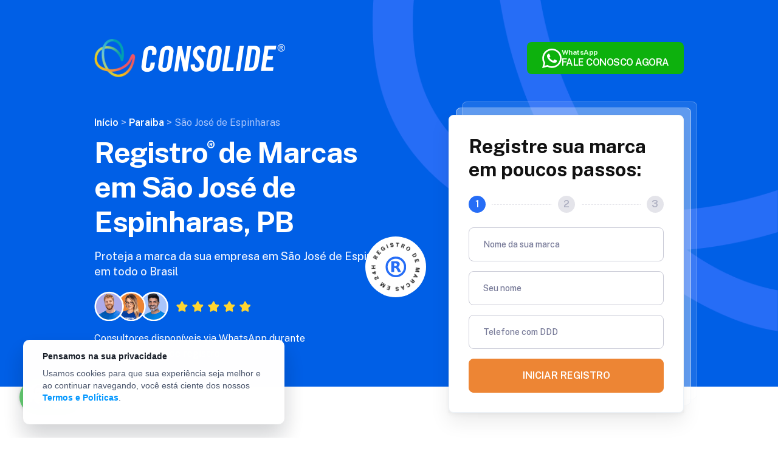

--- FILE ---
content_type: text/html; charset=UTF-8
request_url: https://www.consolidesuamarca.com.br/registro-de-marcas-sao-jose-de-espinharas-pb
body_size: 15123
content:


<!DOCTYPE html>
<html lang="pt-BR" dir="ltr">

<head>
    <meta charset="utf-8">
    <meta name="viewport" content="width=device-width, initial-scale=1.0, maximum-scale=3.0" />

    <link rel="preconnect" href="https://fonts.googleapis.com">
    <link rel="preconnect" href="https://fonts.gstatic.com" crossorigin>
    <link href="https://fonts.googleapis.com/css2?family=Public+Sans:wght@400;500;600;700;800&display=swap" rel="stylesheet" media="print" onload="this.media='all'">

    <link rel="apple-touch-icon" sizes="180x180" href="/images/favicon/apple-touch-icon.png?v=2022">
    <link rel="icon" type="image/png" sizes="32x32" href="/images/favicon/favicon-32x32.png?v=2022">
    <link rel="icon" type="image/png" sizes="16x16" href="/images/favicon/favicon-16x16.png?v=2022">
    <link rel="manifest" href="/images/favicon/site.webmanifest">
    <link rel="mask-icon" href="/images/favicon/safari-pinned-tab.svg" color="#266df6">
    <meta name="msapplication-TileColor" content="#266df6">
    <meta name="theme-color" content="#266df6">

    <link id="sprite-svg" rel="prefetch" href="/images/sprite-20240715.svg?v=20240803">

    <meta property="fb:app_id" content="1026773397474483" />

    <meta property="og:locale" content="pt_BR">
    <meta property="og:title" content="Registro de Marca e Patente em São José de Espinharas, PB | Consolide">
    <meta property="og:description" content="Empresa de registro de marca e patente em São José de Espinharas, PB. Atendimento personalizado 100% online, com suporte jurídico de especialistas. Inicie agora!">
    <meta property="og:type" content="website">
    <meta property="og:image" content="https://www.consolidesuamarca.com.br/images/og-site.png">
    <meta property="og:image:secure_url" content="https://www.consolidesuamarca.com.br/images/og-site.png">
    <meta property="og:image:type" content="image/png">
    <meta property="og:image:width" content="1200">
    <meta property="og:image:height" content="630">
    <meta name="twitter:title" content="Registro de Marca e Patente em São José de Espinharas, PB | Consolide">
    <meta name="twitter:description" content="Empresa de registro de marca e patente em São José de Espinharas, PB. Atendimento personalizado 100% online, com suporte jurídico de especialistas. Inicie agora!">
    <meta name="twitter:image" content="https://www.consolidesuamarca.com.br/images/og-site.png">

    <title>Registro de Marca e Patente em São José de Espinharas, PB | Consolide</title>

            <meta name="description" content="Empresa de registro de marca e patente em São José de Espinharas, PB. Atendimento personalizado 100% online, com suporte jurídico de especialistas. Inicie agora!">
    
            <meta name="robots" content="all">
    
    <link href="/static/assets/css/style2022.css?v=1751935426" rel="stylesheet">
<link href="/static/assets/css/city.css?1=1" rel="stylesheet">
<link href="/static/assets/css/city-custom.css" rel="stylesheet">
<link href="/static/assets/css/cookie/style.css?v=1610990182" rel="stylesheet">
    <meta name="google-site-verification" content="qUu9TsTNa5F-vGmtl9Y8jNZym5cOMCCI0J5A9VmstpU" />

    <!-- Google Tag Manager -->
    <script>
        (function(w,d,s,l,i){w[l]=w[l]||[];w[l].push({'gtm.start':
            new Date().getTime(),event:'gtm.js'});var f=d.getElementsByTagName(s)[0],
            j=d.createElement(s),dl=l!='dataLayer'?'&l='+l:'';j.async=true;j.src=
            'https://www.googletagmanager.com/gtm.js?id='+i+dl;f.parentNode.insertBefore(j,f);
            })(window,document,'script','dataLayer','GTM-MV7DLDW');</script>
            <script async src="https://www.googletagmanager.com/gtag/js?id=GTM-PJ43MF6G"></script>
            <script>
            window.dataLayer = window.dataLayer || [];
            function gtag(){dataLayer.push(arguments);}
            gtag('js', new Date());

            gtag('config', 'G-M1CNK0PCR2', {
            transport_url: 'https://gtm.consolidesuamarca.com.br',
        });
    </script>
    <!-- End Google Tag Manager -->

    </head>

<body class="">
    <!-- Google Tag Manager (noscript) -->
    <noscript><iframe src="https://www.googletagmanager.com/ns.html?id=GTM-MV7DLDW"
    height="0" width="0" style="display:none;visibility:hidden"></iframe></noscript>
    <!-- End Google Tag Manager (noscript) -->
    
    <div id="fb-root"></div>
    <script>
        (function(d, s, id) {
            var js, fjs = d.getElementsByTagName(s)[0];
            if (d.getElementById(id)) return;
            js = d.createElement(s);
            js.id = id;
            js.src = 'https://connect.facebook.net/pt_BR/sdk.js#xfbml=1&version=v3.1&appId=1026773397474483&autoLogAppEvents=1';
            fjs.parentNode.insertBefore(js, fjs);
        }(document, 'script', 'facebook-jssdk'));
    </script>

    
    
<div class="hero" id="registrar">
    <div class="container">
                <div class="hero-header">
            <img src="/static/assets/images/logo-light.png" alt="Consolide" width="200">
            <a data-toggle="whatsapp" href="#whatsapp-modal" class="hero-cta-container d-none d-lg-block">
                <div class="hero-cta">
                    <svg width="32" height="32">
                        <use xlink:href="#whatsapp-icon"></use>
                    </svg>
                    <div class="hero-cta-text">
                        <span>WhatsApp</span>
                        <span>FALE CONOSCO AGORA</span>
                    </div>
                </div>
            </a>
        </div>
        <div class="row">
            <div class="col-lg-7">
                <p vocab="http://schema.org/" typeof="BreadcrumbList">
                    <span class="d-none d-sm-block">
                        <span property="itemListElement" typeof="ListItem">
                            <a href="/" property="item" typeof="WebPage">
                                <span property="name">Início</span>
                            </a>
                            <meta property="position" content="1">
                        </span> >
                        <span property="itemListElement" typeof="ListItem">
                            <a href="/estado/pb"
                                property="item" typeof="WebPage">
                                <span property="name">Paraiba</span>
                            </a>
                            <meta property="position" content="2">
                        </span> >
                        <span property="itemListElement" typeof="ListItem">
                            <span property="name">São José de Espinharas</span>
                            <meta property="position" content="3">
                        </span>
                    </span>
                    <span class="d-sm-none">
                        <span property="itemListElement" typeof="ListItem">
                            <span property="name">São José de Espinharas</span>
                            <meta property="position" content="1">
                        </span>
                    </span>
                </p>
                <h1 class="hero-title h1">
                    Registro<span class="registered-sign"></span> de Marcas <br class="d-none d-lg-block"> em
                    São José de Espinharas,
                    PB                </h1>
                <p class="hero-opening">
                    Proteja a marca da sua empresa em São José de Espinharas e <br class="d-none d-lg-block"> em todo o
                    Brasil
                </p>
                <div class="form-avatar d-none d-lg-block">
                    <picture>
                        <source
                            srcset="/static/assets/images/home2022/consultores-2-lg.png 1x, /static/assets/images/home2022/consultores-2-lg@2x.png 2x"
                            media="(min-width: 992px)">
                        <img src="[data-uri]"
                            alt="" width="221" height="42">
                    </picture>
                    <p>Consultores disponíveis via WhatsApp durante <br> todo o processo de registro</p>
                </div>
                <div class="registry-seal">
                    <svg width="80" height="80">
                        <use xlink:href="#register-24-circle"></use>
                    </svg>
                </div>
            </div>
            <div class="col-lg-5">
                
<form class="hero-form" method="post" action="" data-url="/ebook-form" id="city-form-ebook">
    <div class="box-form steps-bg">
        <div class="box-form-body">
            <div class="text-center text-lg-left">
                <h2 class="box-form-title">
                    Registre sua marca em poucos passos:
                </h2>
            </div>
            <div class="form-steps">
                <span class="active"></span>
                <span></span>
                <span></span>
            </div>
            <input name="ChecklistForm[url_lead]" type="hidden" value="https://www.consolidesuamarca.com.br/ebook">
            <input name="ChecklistForm[referer]" type="hidden" value="https://www.consolidesuamarca.com.br/registro-de-marcas-sao-jose-de-espinharas-pb">
            <div class="form-group">
                <input name="ChecklistForm[nome_do_negocio]" id="form-brand" class="form-control input-md" type="text" placeholder=" " required>
                <label for="form-brand">Nome da sua marca</label>
            </div>
            <div class="form-group">
                <input name="ChecklistForm[name]" id="form-name" class="form-control input-md control-nome" type="text" placeholder=" " required>
                <label for="form-name">Seu nome</label>
            </div>
            <div class="form-group">
                <input type="tel" id="form-phone" name="ChecklistForm[phone]" class="form-control" data-mask="phone" data-hidden="true" placeholder=" " required="" maxlength="15">
                <label for="form-phone">Telefone com DDD</label>
            </div>
            <div class="box-form-bottom">
                <button type="submit" class="btn btn-default btn-lg btn-wide">Iniciar registro</button>
            </div>
        </div>
    </div>
</form>

<script>
    (function(w,d,t,u,n,a,m){w['MauticTrackingObject']=n;
        w[n]=w[n]||function(){(w[n].q=w[n].q||[]).push(arguments)},a=d.createElement(t),
            m=d.getElementsByTagName(t)[0];a.async=1;a.src=u;m.parentNode.insertBefore(a,m)
    })(window,document,'script','https://sales.consolidesuamarca.com.br/mtc.js','mt');
    mt('send', 'pageview');
</script>
<script>
    function ebookFormScript() {
        $(document).on('submit', '#city-form-ebook', function(e) {
            e.preventDefault();
            e.stopImmediatePropagation();

            var $form = $(this),
                $btn = $form.find('[type="submit"]');

            $btn.button('loading');

            $.post($form.data('url'), $form.serialize(), function(data) {
                $('.ebook-form').html(data.html);

                if (data.successUrl) {
                    document.location.href = data.successUrl;
                } else if (data.downloadUrl) {
                    document.location.href = data.downloadUrl;
                }
            });
        });
    }
</script>

            </div>
        </div>
    </div>
    <div class="hero-bg d-sm-none d-lg-block">
        <picture>
            <source
                srcset="/static/assets/images/home2022/hero-bg-2-lg.png 1x, /static/assets/images/home2022/hero-bg-2-lg@2x.png 2x"
                media="(min-width: 992px)">
            <img src="/static/assets/images/home2022/hero-bg-2.png" alt="" width="360" height="466">
        </picture>
    </div>
</div>

<div class="container" id="conteudo">
    <div class="row">
        <div class="col-lg-8">
            <div class="city-content">
                                                    <p>
                        O registro de Marca é extremamente importante para qualquer negócio operando no Brasil, e
                        especialmente
                        em Paraiba o registro pode ser o fator decisivo entre o sucesso e o fracasso de uma marca. Com
                        uma
                        população de aproximadamente 3.766.528 e cerca de 111.500 empresas no estado, a
                        probabilidade
                        de encontrar outra empresa com o mesmo nome, logotipo ou a mesma combinação de ambos é muito alta.
                    </p>
                    <img class="city-content-cover" src="//static.consolidesuamarca.com.br/data/images/sao-jose-de-espinharas-pb.jpg?07082025" alt="">
                    <p>
                        Somente em São José de Espinharas já existem aproximadamente 70 empresas e nos últimos anos a quantidade de
                        empresas
                        fundadas por espinharenses aumentou rapidamente. Com o número crescente de startups e negócios
                        inovadores, a
                        quantidade de salários mensais também aumenta, atualmente estando na média de 2,1 salários
                        mensais. Há
                        uma correlação direta com a abertura de novos negócios e os salários da população, logo a
                        importância e
                        demanda do registro de marca em São José de Espinharas, PB cresce junto.
                    </p>
                                <div class="box-wpp">
    <picture>
        <source srcset="/static/assets/images/city/online-lg.webp" media="(min-width: 1200px)">
        <img src="/static/assets/images/city/online.webp" class="box-wpp-img" alt="" width="280">
    </picture>
    <strong class="box-wpp-title">
        Meu nome é Alan Marcos e sou advogado especialista em registro de marcas
    </strong>
    Fale com um consultor para proteger a identidade do seu negócio!
    <a data-toggle="whatsapp" href="#whatsapp-modal">
        <div class="hero-cta">
            <svg width="40" height="40">
                <use xlink:href="#whatsapp-icon"></use>
            </svg>
            <div class="hero-cta-text">
                <span>Whatsapp</span>
                <span>CHAMAR CONSULTOR</span>
            </div>
        </div>
    </a>
    <div class="box-wpp-bg">
        <img src="/static/assets/images/city/box-wpp-bg.webp" alt="" width="344">
    </div>
</div>

                <h2 class="city-content-title">Por que escolher a Consolide?</h2>
                <p>
                    Primeiro, por experiência: com 7 anos de mercado, já assessoramos mais de 40 mil empresas de todos
                    os tamanhos, desde pequenas startups até grandes corporações. Para isso, contamos com uma equipe de
                    advogados especializados em registro de marcas atuando em todo território nacional, inclusive em
                    São José de Espinharas.
                </p>
                <p>
                    Além disso, por entendermos como ninguém a importância do registro para um negócio, sabemos que ele
                    não deve ser realizado de forma amadora.
                </p>

                <div data-lazy-fn="loadFancybox">
                    <a class="media-video" data-src="#hero-video" data-fancybox="" href="#hero-video" target="_blank">
                        <div class="media-video-body">
                            <svg width="64" height="64" class="media-video-play">
                                <use xlink:href="#play-icon"></use>
                            </svg>
                            <h3 class="media-video-title">
                                Entenda como a Consolide ajuda negócios em <br class="d-none d-lg-block"> São José de Espinharas, Paraiba
                            </h3>
                        </div>
                        <div class="media-video-bg">
                            <picture>
                                <source srcset="/static/assets/images/media/g1-bg-lg.jpg 1x, /static/assets/images/media/g1-bg-lg@2x.jpg 2x" media="(min-width: 992px)">
                                <img src="/static/assets/images/media/g1-bg.jpg" alt="" width="320" height="400" loading="lazy">
                            </picture>
                        </div>
                    </a>
                </div>

                <p>
                    Para oferecer uma experiência de registro com profissionalismo, mais ágil e livre de estresse para
                    nossos clientes, tornamos todo o processo inteiramente online e tendo à frente dele o advogado Alan
                    Marcos, com grande experiência no registro de marcas e patentes.
                </p>
                <p>
                    Você acompanha tudo pelo celular ou computador, sem dúvidas e sem complicações, e garante que sua
                    marca esteja segura e seja reconhecida em São José de Espinharas, em PB e no Brasil.
                </p>
                <p>
                    Não queremos que você seja apenas uma dentre as 70 empresas de São José de Espinharas. Queremos que você
                    seja
                    o(a) dono(a) legítimo(a) da sua marca!
                </p>
                <p>
                    E o primeiro passo para isso é a parte mais fácil: basta falar com a gente!
                </p>

                <h3 class="city-content-title">
                    Veja o que o serviço da Consolide em São José de Espinharas inclui
                </h3>
                <ul class="check-list">
                    <li class="list-item">Atendimento online em São José de Espinharas e em todo o Brasil</li>
                    <li class="list-item">Consulta de viabilidade da marca</li>
                    <li class="list-item">Valor único e transparente, já considerando as taxas cobradas pelo INPI</li>
                    <li class="list-item">Acompanhamento de todo o processo de registro</li>
                    <li class="list-item">Certificado de Registro da Marca</li>
                </ul>

                <div class="box-register">
                    <span class="box-register-highlight">Atendimento via WhatsApp</span>
                    <h4 class="box-register-title">
                        Pedido protocolado no INPI <br class="d-none d-lg-block"> em até 24h!
                    </h4>
                    Nossa equipe de advogados especialistas garante <br class="d-none d-lg-block"> rapidez e eficiência
                    para o seu processo
                    <button data-toggle="modal" data-target="#modal-popup"
                        class="btn btn-default btn-lg btn-wide">Iniciar registro</button>
                    <div class="box-register-bg">
                        <img src="/static/assets/images/city/box-register-bg.webp" alt="" width="344">
                    </div>
                </div>

                <h3 class="city-content-title">
                    Como é o atendimento da Consolide
                </h3>
                <ul class="check-list">
                    <li class="list-item">Você solicita o contato, e nós ligamos para você</li>
                    <li class="list-item">Esclarecemos suas dúvidas sobre registro de marca</li>
                    <li class="list-item">Coletamos os dados necessários para o registro</li>
                    <li class="list-item">Estando tudo OK, iniciamos o processo de proteção da sua marca</li>
                </ul>

                <div class="aside-item contact d-sm-none">
                    <div class="contact-title">
                        Fale com nossos consultores agora!
                    </div>
                    <div class="form-avatar">
                        <img src="/static/assets/images/home2022/consultores-2-lg@2x.png" alt="" width="257">
                        <p>Consultores disponíveis durante todo processo do registro via WhatsApp. </p>
                        <a data-toggle="whatsapp" href="#whatsapp-modal">
                            <div class="hero-cta">
                                <svg width="40" height="40">
                                    <use xlink:href="#whatsapp-icon"></use>
                                </svg>
                                <div class="hero-cta-text">
                                    <span>Whatsapp</span>
                                    <span>FALE CONOSCO</span>
                                </div>
                            </div>
                        </a>
                    </div>
                </div>
                
                <h3 class="city-content-title">Consolide na mídia</h3>
                <p>Veja a reportagem do G1 sobre o trabalho da Consolide</p>

                <div data-lazy-fn="loadFancybox">
                    <a class="media-video secondary" data-src="#hero-video" data-fancybox="" href="#hero-video">
                        <div class="media-video-body">
                            <svg width="64" height="64" class="media-video-play">
                                <use xlink:href="#play-icon"></use>
                            </svg>
                            <h3 class="media-video-title">
                                Como funciona o trabalho da Consolide?
                                <br class="d-none d-lg-block">Descubra aqui!
                            </h3>
                        </div>
                        <div class="media-video-bg">
                            <picture>
                                <source srcset="/static/assets/images/city/midia-lg.webp" media="(min-width: 992px)">
                                <img src="/static/assets/images/city/midia.webp" alt="" width="320" height="400"
                                    loading="lazy">
                            </picture>
                        </div>
                    </a>
                </div>

                <div class="box-help">
                    <h4 class="box-help-title">Como podemos ajudar?</h4>
                    <button data-toggle="modal" data-target="#modal-popup"
                        class="btn btn-default btn-lg btn-wide"><span>Registrar nome do meu negócio</span></button>
                    <button data-toggle="modal" data-target="#modal-popup"
                        class="btn btn-default btn-lg btn-wide"><span>Registrar logomarca </span></button>
                    <button data-toggle="modal" data-target="#modal-popup"
                        class="btn btn-default btn-lg btn-wide"><span>Consultar minha marca</span></button>
                    <div class="box-register-bg">
                        <img src="/static/assets/images/city/box-register-bg.webp" alt="" width="344">
                    </div>
                </div>
                <h3 class="city-content-title">Por que registrar sua marca?</h3>
                <ul class="check-topics">
                    <li>
                        <strong>Exclusividade</strong>
                        Ninguém pode usar a sua marca sem autorização! Você tem exclusividade do uso de nome e/ou logo
                        no seu segmento em São José de Espinharas e em todo o Brasil
                    </li>
                    <li>
                        <strong>Expansão no mercado</strong>
                        Já imaginou licenciar seus produtos ou ter uma franquia da sua marca? Com o registro no INPI,
                        isso é possível!
                    </li>
                    <li>
                        <strong>Proteção legal</strong>
                        Somente com o certificado de Registro, a marca passa a ser uma propriedade e pode ser vendida ou
                        até mesmo deixada como herança
                    </li>
                    <li>
                        <strong>Credibilidade</strong>
                        A marca registrada transmite mais profissionalismo e confiança aos consumidores, tornando-se sua
                        aliada na busca por mais clientes, seja em São José de Espinharas ou qualquer outro lugar
                    </li>
                </ul>
            </div>
            <div class="call">
                <h3 class="call-title">
                    Sistema <span class="highlight">drive-thru</span>: <br>
                    em uma breve ligação, damos entrada <br class="d-none d-lg-block"> no seu pedido de registro
                </h3>
                <p>Quero receber uma ligação</p>
                <form class="form form-receive-call" method="post" action="/consolide/lead">
                    <input type="hidden" name="campaign" value="s">
                    <input type="hidden" name="local_campaign"
                        value="consolide-sua-marca-seo-solicitou-ligacao">
                    <input type="hidden" name="source_position" value="bottom">
                    <input type="hidden" name="save" value="1">
                    <input type="hidden" name="step" value="1">
                    <input type="hidden" name="callback" value="/obrigado-ligaremos">
                    <div class="row">
                        <div class="col-lg-6">
                            <div class="form-group">
                                <input type="text" id="nome" name="nome" class="form-control" placeholder=" " required>
                                <label for="nome">Seu nome</label>
                            </div>
                        </div>
                        <div class="col-lg-6">
                            <div class="form-group">
                                <input type="tel" id="phone" name="telefone" class="form-control control-ddd-tel"
                                    data-mask="phone" data-hidden="true" placeholder=" " required maxlength="15">
                                <label for="phone">Telefone com DDD</label>
                            </div>
                        </div>
                    </div>
                    <div class="call-time">
                        <p>Melhor horário:</p>
                        <div class="form-check form-check-inline">
                            <input class="form-check-input" type="radio" name="horario" id="inlineRadio1" value="manha"
                                required>
                            <label class="form-check-label" for="inlineRadio1">manhã</label>
                        </div>
                        <div class="form-check form-check-inline">
                            <input class="form-check-input" type="radio" name="horario" id="inlineRadio2" value="tarde">
                            <label class="form-check-label" for="inlineRadio2">tarde</label>
                        </div>
                        <div class="form-check form-check-inline">
                            <input class="form-check-input" type="radio" name="horario" id="inlineRadio3" value="noite">
                            <label class="form-check-label" for="inlineRadio3">noite</label>
                        </div>
                    </div>
                    <button type="submit" class="btn btn-default btn-lg btn-wide">Me ligue</button>
                </form>
                <div class="call-bg">
                    <img src="/static/assets/images/city/box-wpp-bg.webp" alt="" width="344">
                </div>
            </div>

            <div class="section-app">
                <div class="row flex-lg-row-reverse">
                    <div class="col-lg-5">
                        <div class="section-app-img">
                            <picture>
                                <source srcset="/static/assets/images/app-consolide-lg.webp"
                                    media="(min-width: 992px)">
                                <img src="/static/assets/images/app-consolide.webp" alt="" width="953">
                            </picture>
                        </div>
                        <div class="registry-seal">
                            <svg width="60" height="60">
                                <use xlink:href="#register-24-circle"></use>
                            </svg>
                        </div>
                    </div>
                    <div class="col-lg-7">
                        <div class="section-app-content">
                            <h2 class="section-app-title h3 title-section">Registre<span class="registered-sign"></span>
                                e acompanhe <br class="d-sm-none"> tudo pelo APP</h2>
                            <p>Você vê todo o processo de registro da sua marca pelo nosso aplicativo.</p>
                            <div class="section-app-download">
                                <a href="https://apps.apple.com/br/app/consolide-registro-de-marcas/id1564813046" target="_blank">
                                    App Store'
                                    <picture>
                                        <source srcset="/static/assets/images/app-store.webp"
                                            media="(min-width: 992px)">
                                        <img class="store-img" src="/static/assets/images/app-store-g.webp"
                                            alt="App Store" alt="" width="141" loading="lazy">
                                    </picture>
                                </a>
                                <a href="https://play.google.com/store/apps/details?id=com.consolide_mobile_app" target="_blank">
                                    Google Play
                                    <picture>
                                        <source srcset="/static/assets/images/google-play.webp"
                                            media="(min-width: 992px)">
                                        <img class="store-img" src="/static/assets/images/google-play-g.webp"
                                            alt="Google Play" alt="" width="141" loading="lazy">
                                    </picture>
                                </a>
                            </div>
                        </div>
                    </div>
                </div>
                <div class="section-app-bg d-none d-xl-block">
                    <picture>
                        <source
                            srcset="/static/assets/images/home2022/section-app-bg.png 1x, /static/assets/images/home2022/section-app-bg@2x.png 2x"
                            media="(min-width: 992px)">
                        <img src="[data-uri]"
                            alt="" width="280">
                    </picture>
                </div>
            </div>
        </div>
        <div class="col-lg-4">
            <aside class="city-aside">
                <div class="drive-thru d-lg-none">
                    <div class="drive-thru-body">
                        <h2 class="drive-thru-title">
                            <span class="highlight">Sem pegadinhas</span> e <span class="highlight">surpresas</span> na
                            hora de pagar!
                        </h2>
                        <p>
                            Na Consolide, você sabe o valor do seu registro <br class="d-none d-lg-block">
                            desde o início, sem letras miúdas e taxas extras ao <br class="d-none d-lg-block">
                            longo do processo
                        </p>
                        <button data-toggle="modal" data-target="#modal-popup"
                            class="btn btn-default btn-lg btn-wide">FALAR COM ESPECIALISTA</button>
                        <p>
                            Atendimento de segunda à sexta, das 8h30 às 12h e das 13h às 18h
                        </p>
                    </div>
                    <div class="drive-thru-bg d-none d-lg-block">
                        <picture>
                            <source
                                srcset="/static/assets/images/home2022/drive-thru-bg-2-lg.png 1x, /static/assets/images/home2022/drive-thru-bg-2-lg@2x.png 2x"
                                media="(min-width: 992px)">
                            <img src="[data-uri]"
                                alt="" width="418" height="524" loading="lazy">
                        </picture>
                    </div>
                </div>

                <div class="aside-item reclameaqui">
                    A <strong>Consolide</strong> é a única empresa de registro de marcas do Brasil com o selo <strong
                        class="highlight">ótimo</strong> no <strong>ReclameAqui!</strong>
                    <img src="/static/assets/images/city/reclame-aqui.webp" alt="">
                </div>
                <div class="aside-item companies" data-lazy-fn="loadCompanies">
                    Mais de <span class="highlight">40.000</span> empresas confiam na Consolide

                    <div class="companies-carousel slick-custom" data-slick="companies">
                        <div class="companies-item">
                            <img src="/static/assets/images/brands/cobrefacil.png"
                                srcset="/static/assets/images/brands/cobrefacil.png 1x, /static/assets/images/brands/cobrefacil@2x.png 2x"
                                alt="" width="145" height="44" loading="lazy">
                        </div>
                        <div class="companies-item">
                            <img src="/static/assets/images/brands/atletis.png"
                                srcset="/static/assets/images/brands/atletis.png 1x, /static/assets/images/brands/atletis@2x.png 2x"
                                alt="" width="145" height="44" loading="lazy">
                        </div>
                        <div class="companies-item">
                            <img src="/static/assets/images/brands/baseviral.png"
                                srcset="/static/assets/images/brands/baseviral.png 1x, /static/assets/images/brands/baseviral@2x.png 2x"
                                alt="" width="145" height="44" loading="lazy">
                        </div>
                        <div class="companies-item">
                            <img src="/static/assets/images/brands/escaladaecom.png"
                                srcset="/static/assets/images/brands/escaladaecom.png 1x, /static/assets/images/brands/escaladaecom@2x.png 2x"
                                alt="" width="145" height="44" loading="lazy">
                        </div>
                        <div class="companies-item">
                            <img src="/static/assets/images/brands/daiti.png"
                                srcset="/static/assets/images/brands/daiti.png 1x, /static/assets/images/brands/daiti@2x.png 2x"
                                alt="" width="145" height="44" loading="lazy">
                        </div>
                        <div class="companies-item">
                            <img src="/static/assets/images/brands/lonasa.png"
                                srcset="/static/assets/images/brands/lonasa.png 1x, /static/assets/images/brands/lonasa@2x.png 2x"
                                alt="" width="145" height="44" loading="lazy">
                        </div>
                        <div class="companies-item">
                            <img src="/static/assets/images/brands/mao-de-vaca.png"
                                srcset="/static/assets/images/brands/mao-de-vaca.png 1x, /static/assets/images/brands/mao-de-vaca@2x.png 2x"
                                alt="" width="145" height="44" loading="lazy">
                        </div>
                        <div class="companies-item">
                            <img src="/static/assets/images/brands/topway.png"
                                srcset="/static/assets/images/brands/topway.png 1x, /static/assets/images/brands/topway@2x.png 2x"
                                alt="" width="145" height="44" loading="lazy">
                        </div>
                        <div class="companies-item">
                            <img src="/static/assets/images/brands/lu-de-leon.png"
                                srcset="/static/assets/images/brands/lu-de-leon.png 1x, /static/assets/images/brands/lu-de-leon@2x.png 2x"
                                alt="" width="145" height="44" loading="lazy">
                        </div>
                        <div class="companies-item">
                            <img src="/static/assets/images/brands/deliway.png"
                                srcset="/static/assets/images/brands/deliway.png 1x, /static/assets/images/brands/deliway@2x.png 2x"
                                alt="" width="145" height="44" loading="lazy">
                        </div>
                        <div class="companies-item">
                            <img src="/static/assets/images/brands/mobills.png"
                                srcset="/static/assets/images/brands/mobills.png 1x, /static/assets/images/brands/mobills@2x.png 2x"
                                alt="" width="145" height="44" loading="lazy">
                        </div>
                        <div class="companies-item">
                            <img src="/static/assets/images/brands/umamenos.png"
                                srcset="/static/assets/images/brands/umamenos.png 1x, /static/assets/images/brands/umamenos@2x.png 2x"
                                alt="" width="145" height="44" loading="lazy">
                        </div>
                        <div class="companies-item">
                            <img src="/static/assets/images/brands/tenda.png"
                                srcset="/static/assets/images/brands/tenda.png 1x, /static/assets/images/brands/tenda@2x.png 2x"
                                alt="" width="145" height="44" loading="lazy">
                        </div>
                        <div class="companies-item">
                            <img src="/static/assets/images/brands/crux.png"
                                srcset="/static/assets/images/brands/crux.png 1x, /static/assets/images/brands/crux@2x.png 2x"
                                alt="" width="145" height="44" loading="lazy">
                        </div>
                        <div class="companies-item">
                            <img src="/static/assets/images/brands/cafeblends.png"
                                srcset="/static/assets/images/brands/cafeblends.png 1x, /static/assets/images/brands/cafeblends@2x.png 2x"
                                alt="" width="145" height="44" loading="lazy">
                        </div>
                    </div>
                </div>
                <div class="aside-item brand">
                    <div class="title">
                        Há <span class="highlight">quanto tempo</span> você já usa a marca?
                    </div>
                    <button data-toggle="modal" data-target="#modal-popup" class="btn btn-outline-light btn-wide">menos
                        de 1 ano</button>
                    <button data-toggle="modal" data-target="#modal-popup" class="btn btn-outline-light btn-wide">mais
                        de 1 ano</button>
                    <button data-toggle="modal" data-target="#modal-popup" class="btn btn-outline-light btn-wide">mais
                        de 2 anos</button>
                    <div class="brand-help">
                        Precisa de ajuda?
                        <span>
                            Ligue para nós!
                        </span>

                        <a href="tel:08006480060" class="help-phone">
                            <svg width="22" height="22">
                                <use xlink:href="#phone-icon"></use>
                            </svg>
                            <span>0800 648 0060</span>
                        </a>
                    </div>
                </div>
                                    <div class="aside-item list">
                        <div class="list-title">
                            Top cidades em PB                        </div>
                        <ul>
                                                            <li><a href="/registro-de-marcas-bayeux-pb">Bayeux,
                                        PB</a></li>
                                                            <li><a href="/registro-de-marcas-campina-grande-pb">Campina Grande,
                                        PB</a></li>
                                                            <li><a href="/registro-de-marcas-joao-pessoa-pb">João Pessoa,
                                        PB</a></li>
                                                            <li><a href="/registro-de-marcas-patos-pb">Patos,
                                        PB</a></li>
                                                            <li><a href="/registro-de-marcas-santa-rita-pb">Santa Rita,
                                        PB</a></li>
                                                            <li><a href="/registro-de-marcas-sousa-pb">Sousa,
                                        PB</a></li>
                                                    </ul>
                    </div>
                
                                    <div class="aside-item list">
                        <div class="list-title">
                            Outras cidades
                        </div>
                        <ul>
                                                            <li><a
                                        href="/registro-de-marcas-campina-grande-pb">Campina Grande</a>
                                </li>
                                                            <li><a
                                        href="/registro-de-marcas-gurjao-pb">Gurjão</a>
                                </li>
                                                            <li><a
                                        href="/registro-de-marcas-mari-pb">Mari</a>
                                </li>
                                                            <li><a
                                        href="/registro-de-marcas-passagem-pb">Passagem</a>
                                </li>
                                                            <li><a
                                        href="/registro-de-marcas-salgadinho-pb">Salgadinho</a>
                                </li>
                                                    </ul>
                    </div>
                
                <div class="aside-item social">
                    <div class="social-title">
                        Veja o que nossos clientes estão falando
                    </div>
                    <div class="box-fb-rate">
                        <svg width="24" height="24" class="box-fb-logo">
                            <use xlink:href="#facebook-color"></use>
                        </svg>
                        <svg width="14" height="14" class="box-fb-star">
                            <use xlink:href="#star-icon"></use>
                        </svg>
                        <svg width="14" height="14" class="box-fb-star">
                            <use xlink:href="#star-icon"></use>
                        </svg>
                        <svg width="14" height="14" class="box-fb-star">
                            <use xlink:href="#star-icon"></use>
                        </svg>
                        <svg width="14" height="14" class="box-fb-star">
                            <use xlink:href="#star-icon"></use>
                        </svg>
                        <svg width="14" height="14" class="box-fb-star">
                            <use xlink:href="#star-icon"></use>
                        </svg>
                        <span class="box-fb-numbers">5 (Mais de 4000 comentários)</span>
                    </div>
                    <div class="box-fb-rate">
                        <img src="/static/assets/images/home2022/google-icon.png" class="box-fb-logo" alt=""
                            width="24" height="24" loading="lazy">
                        <svg width="14" height="14" class="box-fb-star">
                            <use xlink:href="#star-icon"></use>
                        </svg>
                        <svg width="14" height="14" class="box-fb-star">
                            <use xlink:href="#star-icon"></use>
                        </svg>
                        <svg width="14" height="14" class="box-fb-star">
                            <use xlink:href="#star-icon"></use>
                        </svg>
                        <svg width="14" height="14" class="box-fb-star">
                            <use xlink:href="#star-icon"></use>
                        </svg>
                        <svg width="14" height="14" class="box-fb-star">
                            <use xlink:href="#star-half-icon"></use>
                        </svg>
                        <span class="box-fb-numbers">4,9 (Mais de 2500 comentários)</span>
                    </div>
                    <a href="/casos-de-sucesso" class="btn btn-link-primary">
                        <span>Conheça mais cases </span>
                        <svg width="16" height="16" class="btn-icon">
                            <use xlink:href="#angle-right"></use>
                        </svg>
                    </a>
                </div>
                <div class="aside-item contact d-none d-sm-block">
                    <div class="contact-title">
                        Fale com nossos consultores agora!
                    </div>
                    <div class="form-avatar">
                        <img src="/static/assets/images/home2022/consultores-2-lg@2x.png" alt="" width="257">
                        <p>Consultores disponíveis durante todo processo do registro via WhatsApp. </p>
                        <a data-toggle="whatsapp" href="#whatsapp-modal">
                            <div class="hero-cta">
                                <svg width="40" height="40">
                                    <use xlink:href="#whatsapp-icon"></use>
                                </svg>
                                <div class="hero-cta-text">
                                    <span>Whatsapp</span>
                                    <span>FALE CONOSCO</span>
                                </div>
                            </div>
                        </a>
                    </div>
                </div>
            </aside>
        </div>
    </div>
</div>
<div class="container">
    <div class="drive-thru d-none d-lg-block">
        <div class="drive-thru-body">
            <h2 class="drive-thru-title">
                <span class="highlight">Sem pegadinhas</span> e <span class="highlight">surpresas</span> na
                hora de pagar!
            </h2>
            <p>
                Na Consolide, você sabe o valor do seu registro <br class="d-none d-lg-block">
                desde o início, sem letras miúdas e taxas extras ao <br class="d-none d-lg-block">
                longo do processo
            </p>
            <button data-toggle="modal" data-target="#modal-popup" class="btn btn-default btn-lg btn-wide">FALAR COM ESPECIALISTA</button>
            <p>
                Atendimento de segunda à sexta, das 8h30 às 12h e das 13h às 18h
            </p>
        </div>
        <div class="drive-thru-bg d-none d-lg-block">
            <picture>
                <source
                    srcset="/static/assets/images/home2022/drive-thru-bg-2-lg.png 1x, /static/assets/images/home2022/drive-thru-bg-2-lg@2x.png 2x"
                    media="(min-width: 992px)">
                <img src="[data-uri]"
                    alt="" width="418" height="524" loading="lazy">
            </picture>
        </div>
    </div>
    <div class="payment-section" data-lazy-fn="loadPayment">
        <p class="payment-text">Aceitamos e parcelamos em todas as bandeiras de cartão, e também pix e boleto. </p>
        <div class="payment-slider" data-slick="payment">
            <div class="payment-item">
                <img src="/static/assets/images/card/visa.svg" alt="" loading="lazy">
            </div>
            <div class="payment-item">
                <img src="/static/assets/images/card/mastercard.svg" alt="" loading="lazy">
            </div>
            <div class="payment-item">
                <img src="/static/assets/images/card/elo.svg" alt="" loading="lazy">
            </div>
            <div class="payment-item">
                <img src="/static/assets/images/card/americanexpress.svg" alt="" loading="lazy">
            </div>
            <div class="payment-item">
                <img src="/static/assets/images/card/dinersclub.svg" alt="" loading="lazy">
            </div>
            <div class="payment-item">
                <img src="/static/assets/images/card/barcode.svg" alt="" loading="lazy">
            </div>
            <div class="payment-item">
                <img src="/static/assets/images/card/pix.svg" alt="" loading="lazy">
            </div>
            <div class="payment-item">
                <img src="/static/assets/images/card/caixa.svg" alt="" loading="lazy">
            </div>
            <div class="payment-item">
                <img src="/static/assets/images/card/sicoob.svg" alt="" loading="lazy">
            </div>
        </div>
    </div>
</div>

<div class="whatsapp-dialog-overlay"></div>

    <div class="modal animation form-modal" tabindex="-1" role="dialog" aria-hidden="true" id="modal-popup">
        <div class="modal-dialog">
            <button type="button" class="close-modal" data-dismiss="modal"><span></span><span></span></button>
            <div class="modal-content">
                
<form class="hero-form" method="post" action="" data-url="/ebook-form" id="city-form-ebook">
    <div class="box-form steps-bg">
        <div class="box-form-body">
            <div class="text-center text-lg-left">
                <h2 class="box-form-title">
                    Registre sua marca em poucos passos:
                </h2>
            </div>
            <div class="form-steps">
                <span class="active"></span>
                <span></span>
                <span></span>
            </div>
            <input name="ChecklistForm[url_lead]" type="hidden" value="https://www.consolidesuamarca.com.br/ebook">
            <input name="ChecklistForm[referer]" type="hidden" value="https://www.consolidesuamarca.com.br/registro-de-marcas-sao-jose-de-espinharas-pb">
            <div class="form-group">
                <input name="ChecklistForm[nome_do_negocio]" id="form-brand" class="form-control input-md" type="text" placeholder=" " required>
                <label for="form-brand">Nome da sua marca</label>
            </div>
            <div class="form-group">
                <input name="ChecklistForm[name]" id="form-name" class="form-control input-md control-nome" type="text" placeholder=" " required>
                <label for="form-name">Seu nome</label>
            </div>
            <div class="form-group">
                <input type="tel" id="form-phone" name="ChecklistForm[phone]" class="form-control" data-mask="phone" data-hidden="true" placeholder=" " required="" maxlength="15">
                <label for="form-phone">Telefone com DDD</label>
            </div>
            <div class="box-form-bottom">
                <button type="submit" class="btn btn-default btn-lg btn-wide">Iniciar registro</button>
            </div>
        </div>
    </div>
</form>

<script>
    (function(w,d,t,u,n,a,m){w['MauticTrackingObject']=n;
        w[n]=w[n]||function(){(w[n].q=w[n].q||[]).push(arguments)},a=d.createElement(t),
            m=d.getElementsByTagName(t)[0];a.async=1;a.src=u;m.parentNode.insertBefore(a,m)
    })(window,document,'script','https://sales.consolidesuamarca.com.br/mtc.js','mt');
    mt('send', 'pageview');
</script>
<script>
    function ebookFormScript() {
        $(document).on('submit', '#city-form-ebook', function(e) {
            e.preventDefault();
            e.stopImmediatePropagation();

            var $form = $(this),
                $btn = $form.find('[type="submit"]');

            $btn.button('loading');

            $.post($form.data('url'), $form.serialize(), function(data) {
                $('.ebook-form').html(data.html);

                if (data.successUrl) {
                    document.location.href = data.successUrl;
                } else if (data.downloadUrl) {
                    document.location.href = data.downloadUrl;
                }
            });
        });
    }
</script>

            </div>
        </div>
    </div>



<script src="https://fast.wistia.com/player.js" async></script>
<script src="https://fast.wistia.com/embed/ei71veqrkb.js" async type="module"></script>
<style>
    wistia-player[media-id='ei71veqrkb']:not(:defined) {
        background: center / contain no-repeat url('https://fast.wistia.com/embed/medias/ei71veqrkb/swatch');
        display: block;
        filter: blur(5px);
        padding-top: 56.25%;
    }
</style>


<script src="https://fast.wistia.com/embed/medias/ei71veqrkb.jsonp" async></script>
<script src="https://fast.wistia.com/assets/external/E-v1.js" async></script>
<div class="video-src" id="hero-video">
    <div class="wistia_responsive_padding" style="padding:177.78% 0 0 0;position:relative;">
        <div class="wistia_responsive_wrapper" style="height:100%;left:0;position:absolute;top:0;width:100%;">
            <div class="wistia_embed wistia_async_ei71veqrkb seo=true videoFoam=true" style="height:100%;position:relative;width:100%">
                <div class="wistia_swatch" style="height:100%;left:0;opacity:0;overflow:hidden;position:absolute;top:0;transition:opacity 200ms;width:100%;">
                    <img src="https://fast.wistia.com/embed/medias/ei71veqrkb/swatch" style="filter:blur(5px);height:100%;object-fit:contain;width:100%;" alt="" aria-hidden="true" onload="this.parentNode.style.opacity=1;" />
                </div>
            </div>
        </div>
    </div>
</div>

<script>
    function loadScriptV2() {
        const $wppToggler = $('[data-toggle="wpp"]');

        $wppToggler.on('click', function() {
            $('.whatsapp-dialog').toggleClass('show');
        });

        $('[data-scroll="form"]').on('click', function(e) {
            e.preventDefault();

            $('html, body').animate({
                scrollTop: $('#registrar').offset().top
            }, 500);
        });

        const $floatingWpp = $('.floating-btn-whatsapp');
        (function(w, d) {
            var scrollTop = d.body.scrollTop || d.documentElement.scrollTop,
                fnScroll = function() {
                    scrollTop = d.body.scrollTop || d.documentElement.scrollTop;
                    if (scrollTop > $('#conteudo').offset().top) {
                        $floatingWpp.removeClass('d-none');
                    } else {
                        $floatingWpp.addClass('d-none');
                    }
                };
            w.addEventListener('scroll', fnScroll, {
                passive: true
            });
            fnScroll();
        }(window, document));

    }

    function loadPayment() {
        registerAsset.slick(function() {
            $('[data-slick="payment"]').slick({
                dots: false,
                infinite: true,
                arrows: false,
                variableWidth: false,
                speed: 300,
                slidesToShow: 3,
                slidesToScroll: 1,
                mobileFirst: true,
                autoplay: true,
                autoplaySpeed: 2000,
                responsive: [{
                        breakpoint: 576,
                        settings: {
                            slidesToShow: 3
                        }
                    },
                    {
                        breakpoint: 768,
                        settings: {
                            slidesToShow: 4,
                            slidesToScroll: 2
                        }
                    },
                    {
                        breakpoint: 768,
                        settings: {
                            centerMode: true,
                            slidesToShow: 5,
                            slidesToScroll: 2
                        }
                    },
                    {
                        breakpoint: 1200,
                        settings: {
                            slidesToShow: 9,
                            slidesToScroll: 4
                        }
                    }
                ]
            });

        });
    }

    function loadCompanies() {
        registerAsset.slick(function() {
            $('[data-slick="companies"]').slick({
                dots: false,
                infinite: true,
                arrows: true,
                speed: 300,
                autoplay: true,
                autoplaySpeed: 2000,
                slidesToShow: 2,
                slidesToScroll: 2,
            });
        });
    }

    function loadFancybox() {
        registerAsset.fancybox();
    }
</script>


            

<div class="cookie-consent-widget animated fadeIn" id="cookie-banner">
    <div class="cookie-consent-title">
        <span>
            Pensamos na sua privacidade
            <button class="cookie-consent-closebtn" onclick="fadeOut()"><i class="fa fa-times"></i></button>

        </span>
    </div>
    <div class="cookie-consent-text">
        <p>Usamos cookies para que sua experiência seja melhor e ao continuar navegando, você está ciente dos nossos <a href="https://www.consolidesuamarca.com.br/politica-de-privacidade" target="_blank">Termos e Políticas</a>.</p>
    </div>
</div>


<script type="text/javascript">
    window.onscroll = function() {fadeOut()};

    function fadeOut(){
        document.getElementById('cookie-banner').classList.add('fadeOut');
    }
</script>

<footer class="footer">
    <div class="container">
        <div class="footer-top">
            <p>O que você está esperando?</p>
            <h2 class="footer-top-title">Registre sua marca agora!</h2>
                            <a href="https://www.consolidesuamarca.com.br/registro" target="_blank" class="btn btn-primary btn-wide-xs">Iniciar registro</a>
                    </div>
        <div class="row justify-content-lg-between">
            <div class="col-lg">
                <div class="footer-links">
                    <h3 class="footer-links-title">Sobre a Consolide</h3>
                    <ul>
                        <li><a href="/empresa">Sobre Nós</a></li>
                                                <li><a href="/casos-de-sucesso">Cases de Sucesso</a></li>
                    </ul>
                </div>
            </div>
            <div class="col-lg">
                <div class="footer-links">
                    <h3 class="footer-links-title">Suporte</h3>
                    <ul>
                        <li><a href="http://dashboard.consolidesuamarca.com.br/" target="_blank">Área do Cliente</a></li>
                        <li><a href="/contato">Solicite Atendimento</a></li>
                    </ul>
                </div>
            </div>
            <div class="col-lg">
                <div class="footer-links">
                    <h3 class="footer-links-title">Recursos</h3>
                    <ul>
                        <li><a href="https://www.consolidesuamarca.com.br/blog" target="_blank">Blog</a></li>
                        <li><a href="/consulta-marca">Consulta de Marca</a></li>
                        <li><a href="/faq">FAQ</a></li>
                                                <li><a href="/politica-de-privacidade">Política de Privacidade</a></li>
                    </ul>
                </div>
            </div>
            <div class="col-lg">
                <div class="footer-links">
                    <h3 class="footer-links-title">Parcerias</h3>
                    <ul>
                        <li><a href="/parceiros">Seja um parceiro</a></li>
                        <li><a href="/franquia">Seja um franqueado</a></li>
                        <li><a href="https://parceiros.consolidesuamarca.com.br/">Área do Parceiro</a></li>
                    </ul>
                </div>
            </div>
            <div class="col-lg-3">
                <div class="footer-phone">
                    <h3 class="footer-links-title">Fale Conosco</h3>
                    <p>Fale com um consultor agora e tire suas dúvidas</p>
                    <a target="_blank" class="footer-phone-link" href="tel:08006480060">
                        <svg width="20" height="20" class="btn-icon">
                            <use xlink:href="#phone-icon"></use>
                        </svg>
                        0800-648-0060
                    </a>
                                            <a target="_blank" class="btn btn-whatsapp-outline btn-wide btn-lg" data-toggle="whatsapp" href="#whatsapp-modal">
                            <svg width="16" height="16" class="btn-icon d-lg-none d-xl-inline-block">
                                <use xlink:href="#whatsapp-icon"></use>
                            </svg>
                            Fale conosco agora
                        </a>
                                    </div>
            </div>
        </div>

        
                    <div class="footer-states">
                <h3 class="footer-states-title">Estados:</h3>
                <ul class="footer-states-links">
                                            <li><a href="/estado/ac">Acre</a></li>
                                            <li><a href="/estado/al">Alagoas</a></li>
                                            <li><a href="/estado/am">Amazonas</a></li>
                                            <li><a href="/estado/ap">Amapá</a></li>
                                            <li><a href="/estado/ba">Bahia</a></li>
                                            <li><a href="/estado/ce">Ceará</a></li>
                                            <li><a href="/estado/df">Distrito Federal</a></li>
                                            <li><a href="/estado/es">Espírito Santo</a></li>
                                            <li><a href="/estado/go">Goiás</a></li>
                                            <li><a href="/estado/ma">Maranhão</a></li>
                                            <li><a href="/estado/mg">Minas Gerais</a></li>
                                            <li><a href="/estado/ms">Mato Grosso do Sul</a></li>
                                            <li><a href="/estado/mt">Mato Grosso</a></li>
                                            <li><a href="/estado/pa">Pará</a></li>
                                            <li><a href="/estado/pb">Paraiba</a></li>
                                            <li><a href="/estado/pe">Pernambuco</a></li>
                                            <li><a href="/estado/pi">Piauí</a></li>
                                            <li><a href="/estado/pr">Paraná</a></li>
                                            <li><a href="/estado/rj">Rio de Janeiro</a></li>
                                            <li><a href="/estado/rn">Rio Grande do Norte</a></li>
                                            <li><a href="/estado/ro">Rondônia</a></li>
                                            <li><a href="/estado/rr">Roraima</a></li>
                                            <li><a href="/estado/rs">Rio Grande do Sul</a></li>
                                            <li><a href="/estado/sc">Santa Catarina</a></li>
                                            <li><a href="/estado/se">Sergipe</a></li>
                                            <li><a href="/estado/sp">São Paulo</a></li>
                                            <li><a href="/estado/to">Tocantins</a></li>
                                    </ul>
            </div>
                        <div class="footer-states footer-sitemap">
                <h3 class="footer-states-title">Sitemap:</h3>
                <ul class="footer-states-links">
                                            <li><a href="/cidades-sitemap/A">A</a></li>
                                            <li><a href="/cidades-sitemap/B">B</a></li>
                                            <li><a href="/cidades-sitemap/C">C</a></li>
                                            <li><a href="/cidades-sitemap/D">D</a></li>
                                            <li><a href="/cidades-sitemap/E">E</a></li>
                                            <li><a href="/cidades-sitemap/F">F</a></li>
                                            <li><a href="/cidades-sitemap/G">G</a></li>
                                            <li><a href="/cidades-sitemap/H">H</a></li>
                                            <li><a href="/cidades-sitemap/I">I</a></li>
                                            <li><a href="/cidades-sitemap/J">J</a></li>
                                            <li><a href="/cidades-sitemap/K">K</a></li>
                                            <li><a href="/cidades-sitemap/L">L</a></li>
                                            <li><a href="/cidades-sitemap/M">M</a></li>
                                            <li><a href="/cidades-sitemap/N">N</a></li>
                                            <li><a href="/cidades-sitemap/O">O</a></li>
                                            <li><a href="/cidades-sitemap/P">P</a></li>
                                            <li><a href="/cidades-sitemap/Q">Q</a></li>
                                            <li><a href="/cidades-sitemap/R">R</a></li>
                                            <li><a href="/cidades-sitemap/S">S</a></li>
                                            <li><a href="/cidades-sitemap/T">T</a></li>
                                            <li><a href="/cidades-sitemap/U">U</a></li>
                                            <li><a href="/cidades-sitemap/V">V</a></li>
                                            <li><a href="/cidades-sitemap/W">W</a></li>
                                            <li><a href="/cidades-sitemap/X">X</a></li>
                                            <li><a href="/cidades-sitemap/Y">Y</a></li>
                                            <li><a href="/cidades-sitemap/Z">Z</a></li>
                                    </ul>
            </div>
                <div class="footer-about">
            <div class="row align-items-lg-center justify-content-lg-between">
                <div class="col-lg-7">
                    <div class="cnpj">CONSOLIDE FRANCHISING LTDA - CNPJ 57.863.181/0001-05</div>
                    <address class="address">
                        Criciuma: Avenida Santos Dumont, 1665, Santa Barbara, Criciuma - SC - CEP 88804-342
                    </address>
                </div>



                <div class="col-lg-5">
                    <div class="footer-seal">
                        <div class="footer-social">
                            <a href="https://www.facebook.com/consolidesuamarca/" target="_blank">
                                facebook
                                <svg width="32" height="32">
                                    <use xlink:href="#facebook-light"></use>
                                </svg>
                            </a>
                            <a href="https://www.instagram.com/consolidesuamarca/" target="_blank">
                                Instagram
                                <svg width="32" height="32">
                                    <use xlink:href="#instagram-light"></use>
                                </svg>
                            </a>
                            <a href="https://www.linkedin.com/company/consolidesuamarca/?original_referer=https%3A%2F%2Fwww.consolidesuamarca.com.br%2F" target="_blank">
                                Linkedin
                                <svg width="32" height="32">
                                    <use xlink:href="#linkedin-light"></use>
                                </svg>
                            </a>
                            <a href="https://www.youtube.com/c/ConsolideSuaMarca" target="_blank">
                                Youtube
                                <svg width="32" height="32">
                                    <use xlink:href="#youtube-light"></use>
                                </svg>
                            </a>
                        </div>
                        <div id="ra-verified-seal">
                            <script type="text/javascript" id="ra-embed-verified-seal" src="https://s3.amazonaws.com/raichu-beta/ra-verified/bundle.js" data-id="aGZ1dGk0dVZqamZUU3o4Qjpjb25zb2xpZGUtc3VhLW1hcmNh" data-target="ra-verified-seal" data-model="1"></script>
                        </div>
                    </div>
                </div>
            </div>
        </div>
        <div class="footer-copy">
            <div class="form-row justify-content-between align-items-center">
                                <div class="col-auto col-sm-6 col-lg-3">
                    <div class="footer-partner">
                        <h4 class="footer-partner-title">Participante</h4>
                        <img class="footer-partner-logo" src="/images/scale-up.png" alt="" width="90" height="28">
                    </div>
                </div>
                <div class="col-12 col-lg-6">
                    <div class="footer-copy-bottom">
                        <p class="footer-copy-text">© 2026 Consolide Registro
                            de Marcas ® - Todos os direitos
                            reservados.</p>
                        <a href="https://www.febacapital.com" target="_blank">
                            <img class="footer-copy-logo" src="/images/febacapital.svg" alt="FEBA Capital logo" height="12">
                        </a>
                    </div>
                </div>
            </div>
        </div>

    </div>

</footer>

<script type="text/javascript">
    function __init() {
        // const elementsStamp = document.getElementsByClassName('ra-widget-verified-wrapper');
        // elementsStamp[0].style.borderRadius = '4px';
        $('.ra-widget-verified-wrapper').first().css('border-radius', '4px');
    }
</script>
    

    <img src="/wa-px-ck?t=1769119043.6698" style="position:absolute; visibility:hidden" /><script src="//cdnjs.cloudflare.com/ajax/libs/jquery/3.2.1/jquery.min.js"></script>
<script src="https://cdnjs.cloudflare.com/ajax/libs/twitter-bootstrap/4.6.0/js/bootstrap.bundle.min.js"></script>
<script src="/static/assets/js/script2022.js?v=1666715445"></script>
<script src="/builder/elements/scripts/jquery.validate.min.js"></script>
<script>jQuery(function ($) {
ebookFormScript()
loadScriptV2();
__init();
loadWhatsForm();
});</script>    <script type="text/javascript">var formStepSent = false;function sendWhatsappPush($phone, $campaign) { $.ajax({ url: '/send-whatsapp-push?telefone=' + $phone + '&campaign=' + $campaign, method: 'GET' }).done(function() { console.log('done'); }).fail(function() { console.log('error'); });}$(document).ready(function() { $('form.form-quote').each(function() { var $form = $(this); $form.validity({ ignore: '' }) .on('submit', function(e) { if (!$(this).valid()) { e.preventDefault(); } else { e.preventDefault(); $(this).find('[type="submit"]').button('loading'); var data = $form.serialize(), nome = $(this).find('.control-nome').val(), ddd = $(this).find('.control-ddd').val(), fone = $(this).find('.control-tel').val(), dddTel = $(this).find('.control-ddd-tel').val(), campaign = $(this).find('.campaign').val(); sendWhatsappPush(dddTel, campaign); if (typeof ddd != "undefined" && typeof fone != "undefined") { data += '&telefone=(' + ddd + ') ' + fone; } if (typeof nome != "undefined" && typeof fone != "undefined") { data += '&nome=' + nome; } var eventLabel = __evtLabel($form); if (eventLabel) { __track(eventLabel, 'submit'); } var url = $form.attr('action') + '&' + data; $.fancybox({ 'href': url, 'type' : 'iframe', 'padding' : 0, 'overlayOpacity' : 0.8, 'overlayColor' : "#384656", 'width' : 915, 'height' : 535, 'keys': { 'close': null }, 'helpers': { 'overlay': { 'closeClick': false } }, beforeClose: function() { if ($.fancybox.current.href.includes("quotes.consolidesuamarca.com.br")) { window.location = '/obrigado-ligaremos'; } } }); setTimeout(function() { $('button[type="submit"]').button('reset'); }, 5000); return false; } }); }); $('.qt').click(function(e) { e.preventDefault(); var url = $(this).attr('href'); var eventLabel = __evtLabel($(this)); if (eventLabel) { __track(eventLabel, 'click'); } var funnel = '/quote?e=__eventLabel__'; funnel = funnel.replace('__eventLabel__', eventLabel); funnel = funnel + '&callback=' + $(this).attr('data-callback'); $.fancybox({ 'href': funnel, 'type': 'iframe', 'padding': 0, 'overlayOpacity': 0.8, 'overlayColor': '#384656', 'maxHeight': 587, 'height': 587, 'maxWidth': 890, 'width': 890, fitToView: false, iframe: { preload: false }, 'keys': { 'close': null }, 'helpers': { 'overlay': { 'closeClick': false } }, beforeClose: function() { if (formStepSent == true) { formStepSent = false; window.location = '/obrigado-ligaremos'; } } }); return false; });});</script>    
    
            
<style>
    .whats-form-wrapper .whats-form:not(.show) {
        opacity: 0;
        z-index: -1;
        pointer-events: none;
    }

    .whats-form-wrapper .whats-form {
        position: fixed;
        z-index: 999;
        bottom: 0;
        left: 0;
        background-color: #F6F5F3;
        border-radius: 16px;
        overflow: hidden;
        transition: opacity 0.3s;
        max-width: 515px;
    }

    .whats-form-wrapper .whats-form-header {
        background-color: #65D072;
        display: flex;
        justify-content: space-between;
        padding: 14px 22px;
        color: #FFF;
        font-size: 18px;
        font-weight: 500;
        align-items: center;
    }

    .whats-form-wrapper .whats-form-header p {
        margin-bottom: 0;
    }

    .whats-form-wrapper .whats-form-header span {
        font-size: 14px;
        color: #53885A;
    }

    .whats-form-wrapper .whats-form-user {
        display: flex;
        gap: 12px;
    }

    .whats-form-wrapper .whats-form-close {
        background: transparent;
        border: 0;
        color: #fff;
        cursor: pointer;
    }

    .whats-form-wrapper .whats-form-body {
        padding: 24px;
    }

    .whats-form-wrapper .whats-form-body .btn {
        width: 100%;
        color: #fff;
        background-color: #1BAF52;
        font-size: 18px;
        font-weight: 600;
        display: flex;
        align-items: center;
        gap: 14px;
        justify-content: center;
        text-transform: none;
        height: auto;
        padding: 12px 24px;
    }

    .whats-form-wrapper .whats-form-body .btn:hover {
        background-color: #2EC065;
    }

    .whats-form-wrapper .whats-form-title {
        color: #0B0A09;
        font-size: 18px;
        font-weight: 500;
        margin-bottom: 4px;
    }

    .whats-form-wrapper .whats-form-text {
        color: #3B3937;
        font-size: 16px;
        margin-bottom: 24px;
    }

    @media (min-width: 992px) {
        .whats-form-wrapper .whats-form {
            bottom: 112px;
            left: 32px;
        }
    }

    .whats-form-wrapper .btn-whatsapp-float {
        background: #65D072;
        border: none;
        border-radius: 32px;
        box-shadow: 0 1px 4px 1px rgba(0, 0, 0, 0.12);
        color: #fff;
        padding: 5px 8px;
        position: fixed;
        left: 32px;
        bottom: 38px;
        z-index: 998;
        display: flex; 
        align-items: center;
        gap: 8px;
        cursor: pointer;
        text-decoration: none;
        opacity: 1;
        transition: opacity 0.35s ease;
    }

    .whats-form-wrapper .btn-whatsapp-float:hover {
        color: #fff;
    }

    @media (max-width: 991px) {
        .whats-form-wrapper .btn-whatsapp-float {
            display: none;
            opacity: 0;
        }
    }
</style>

<div class="whats-form-wrapper">
    <a data-toggle="whatsapp" href="#whatsapp-modal" class="btn-whatsapp-float">
        <img src="/images/home2022/whatsapp-online.webp" width="48" height="48" alt="">
        <svg class="icon" width="40" height="40">
            <use xlink:href="#whatsapp-icon"></use>
        </svg>
    </a>

    <div class="whats-form" id="whatsapp-modal">
        <div class="whats-form-header">
            <div class="whats-form-user">
                <img src="/images/home2022/whatsapp-online.webp" width="48" alt="">
                <p>
                    Alan Marcos <br>
                    <span>Online</span>
                </p>
            </div>
            <button class="whats-form-close" aria-label="Fechar">
                <svg width="32" height="32" fill="none" viewBox="0 0 31 32">
                    <path fill="#fff"
                        d="M24.542 9.217 22.72 7.396l-7.22 7.22-7.22-7.22-1.822 1.821 7.22 7.22-7.22 7.22L8.28 25.48l7.22-7.22 7.22 7.22 1.822-1.821-7.22-7.22 7.22-7.22Z" />
                </svg>
            </button>
        </div>
        <div class="whats-form-body">
            <p class="whats-form-text">Converse agora com um especialista e entenda como registrar sua marca.</p>
            <form id="whatsapp-form" class="form" action="/consolide/lead-whatsapp-float" method="post">
                <div class="form-group field-whatsappform-name">
                    <input type="text" id="whatsappform-name" class="form-control" name="WhatsappFloatForm[name]" placeholder=" " required>
                    <label class="control-label" for="whatsappform-name">Nome</label>
                </div>
                <div class="form-group field-whatsappform-phone">
                    <input type="tel" id="whatsappform-phone" class="form-control" name="WhatsappFloatForm[phone]" maxlength="15" placeholder=" " data-mask="phone" data-mask-ddi required>
                    <label class="control-label" for="whatsappform-phone">Telefone</label>
                </div>
                                <button class="btn btn-whatsapp" type="submit">
                    <svg width="24" height="24">
                        <use xlink:href="#whatsapp-icon"></use>
                    </svg>
                    <span>Chamar no WhatsApp</span>
                </button>
            </form>
        </div>
    </div>
</div>

<script>
    function loadWhatsForm() {
        const $whatsForm = $('.whats-form');
        const $whatsFormClose = $whatsForm.find('.whats-form-close');
        const $whatsButton = $('.btn-whatsapp-float');
        const $hero = $('.hero');

        function checkHeroVisibility() {
            const isMobile = window.innerWidth < 992;

            if (!isMobile) {
                $whatsButton.css({ display: 'flex', opacity: 1 });
                return;
            }

            if ($hero.length) {
                const heroBottom = $hero[0].getBoundingClientRect().bottom;
                if (heroBottom <= 0) {
                    if ($whatsButton.css('display') === 'none') {
                        $whatsButton.css('display', 'flex').animate({ opacity: 1 }, 0.35);
                    }
                } else {
                    if ($whatsButton.css('display') !== 'none') {
                        $whatsButton.animate({ opacity: 0 }, 0.35, function() {
                            $(this).hide();
                        });
                    }
                }
            }
        }

        $(window).on('scroll resize load', checkHeroVisibility);
        checkHeroVisibility();

        $('[data-toggle="whatsapp"]').on('click', function(e) {
            e.preventDefault();
            $whatsForm.addClass('show');
        });

        $whatsFormClose.on('click', function() {
            $whatsForm.removeClass('show');
        });

        $('#whatsapp-form').on('submit', function(e) {
            e.preventDefault();
            const $form = $(this);
            const $name = $form.find('#whatsappform-name');
            const $phone = $form.find('#whatsappform-phone');
            const $button = $form.find('.btn-whatsapp');

            if ($name.val() === '' || $phone.val() === '') return;

            const url = $form.attr('action');
            const data = $form.serialize();

            try { $button.button('loading'); } catch (error) { console.log(error); }

            $.ajax({
                url: url,
                type: 'POST',
                data: data,
                success: function(response) {
                                            const message = `Olá, gostaria de conversar sobre o registro da minha marca`;
                        const whatsappNumberCampaign = 551131644416;
                        const whatsappUrl = `https://api.whatsapp.com/send?phone=+${whatsappNumberCampaign}&text=${encodeURIComponent(message)}`;
                        window.location.href = whatsappUrl;
                                    },
                complete: function() {
                    setTimeout(function() {
                        try { $button.button('reset'); } catch (error) { console.log(error); }
                    }, 1000);
                }
            });
        });
    }

    $(document).ready(function() {
        loadWhatsForm();
    });
</script>




            
    <script type="text/javascript" async src="https://d335luupugsy2.cloudfront.net/js/loader-scripts/b4a3206e-5066-4503-987d-5ca363897c32-loader.js"></script>

    <script>
    (function(w,d,t,u,n,a,m){w['MauticTrackingObject']=n;
        w[n]=w[n]||function(){(w[n].q=w[n].q||[]).push(arguments)},a=d.createElement(t),
            m=d.getElementsByTagName(t)[0];a.async=1;a.src=u;m.parentNode.insertBefore(a,m)
    })(window,document,'script','https://sales.consolidesuamarca.com.br/mtc.js','mt');
    mt('send', 'pageview');
</script>    <script defer src="https://static.cloudflareinsights.com/beacon.min.js/vcd15cbe7772f49c399c6a5babf22c1241717689176015" integrity="sha512-ZpsOmlRQV6y907TI0dKBHq9Md29nnaEIPlkf84rnaERnq6zvWvPUqr2ft8M1aS28oN72PdrCzSjY4U6VaAw1EQ==" data-cf-beacon='{"version":"2024.11.0","token":"668d4a0688714a0cbf0acc5d29a5c510","r":1,"server_timing":{"name":{"cfCacheStatus":true,"cfEdge":true,"cfExtPri":true,"cfL4":true,"cfOrigin":true,"cfSpeedBrain":true},"location_startswith":null}}' crossorigin="anonymous"></script>
</body>

</html>


--- FILE ---
content_type: text/css
request_url: https://www.consolidesuamarca.com.br/static/assets/css/style2022.css?v=1751935426
body_size: 18606
content:
@charset "UTF-8";

/*!
 * Bootstrap Reboot v4.6.0 (https://getbootstrap.com/)
 * Copyright 2011-2021 The Bootstrap Authors
 * Copyright 2011-2021 Twitter, Inc.
 * Licensed under MIT (https://github.com/twbs/bootstrap/blob/main/LICENSE)
 * Forked from Normalize.css, licensed MIT (https://github.com/necolas/normalize.css/blob/master/LICENSE.md)
 */
*,
*::before,
*::after {
    -webkit-box-sizing: border-box;
    box-sizing: border-box;
}

html {
    font-family: sans-serif;
    line-height: 1.15;
    -webkit-text-size-adjust: 100%;
    -webkit-tap-highlight-color: rgba(0, 0, 0, 0);
}

article,
aside,
figcaption,
figure,
footer,
header,
hgroup,
main,
nav,
section {
    display: block;
}

body {
    margin: 0;
    font-family: -apple-system, BlinkMacSystemFont, "Segoe UI", Roboto, "Helvetica Neue", Arial, "Noto Sans", "Liberation Sans", sans-serif, "Apple Color Emoji", "Segoe UI Emoji", "Segoe UI Symbol", "Noto Color Emoji";
    font-size: 1rem;
    font-weight: 400;
    line-height: 1.5;
    color: #212529;
    text-align: left;
    background-color: #fff;
}

[tabindex="-1"]:focus:not(:focus-visible) {
    outline: 0 !important;
}

hr {
    -webkit-box-sizing: content-box;
    box-sizing: content-box;
    height: 0;
    overflow: visible;
}

h1,
h2,
h3,
h4,
h5,
h6 {
    margin-top: 0;
    margin-bottom: 0.5rem;
}

p {
    margin-top: 0;
    margin-bottom: 1rem;
}

abbr[title],
abbr[data-original-title] {
    text-decoration: underline;
    -webkit-text-decoration: underline dotted;
    text-decoration: underline dotted;
    cursor: help;
    border-bottom: 0;
    -webkit-text-decoration-skip-ink: none;
    text-decoration-skip-ink: none;
}

address {
    margin-bottom: 1rem;
    font-style: normal;
    line-height: inherit;
}

ol,
ul,
dl {
    margin-top: 0;
    margin-bottom: 1rem;
}

ol ol,
ul ul,
ol ul,
ul ol {
    margin-bottom: 0;
}

dt {
    font-weight: 700;
}

dd {
    margin-bottom: 0.5rem;
    margin-left: 0;
}

blockquote {
    margin: 0 0 1rem;
}

b,
strong {
    font-weight: bolder;
}

small {
    font-size: 80%;
}

sub,
sup {
    position: relative;
    font-size: 75%;
    line-height: 0;
    vertical-align: baseline;
}

sub {
    bottom: -0.25em;
}

sup {
    top: -0.5em;
}

a {
    color: #007bff;
    text-decoration: none;
    background-color: transparent;
}

a:hover {
    color: #0056b3;
    text-decoration: underline;
}

a:not([href]):not([class]) {
    color: inherit;
    text-decoration: none;
}

a:not([href]):not([class]):hover {
    color: inherit;
    text-decoration: none;
}

pre,
code,
kbd,
samp {
    font-family: SFMono-Regular, Menlo, Monaco, Consolas, "Liberation Mono", "Courier New", monospace;
    font-size: 1em;
}

pre {
    margin-top: 0;
    margin-bottom: 1rem;
    overflow: auto;
    -ms-overflow-style: scrollbar;
}

figure {
    margin: 0 0 1rem;
}

img {
    vertical-align: middle;
    border-style: none;
}

svg {
    overflow: hidden;
    vertical-align: middle;
}

table {
    border-collapse: collapse;
}

caption {
    padding-top: 0.75rem;
    padding-bottom: 0.75rem;
    color: #6c757d;
    text-align: left;
    caption-side: bottom;
}

th {
    text-align: inherit;
    text-align: -webkit-match-parent;
}

label {
    display: inline-block;
    margin-bottom: 0.5rem;
}

button {
    border-radius: 0;
}

button:focus:not(:focus-visible) {
    outline: 0;
}

input,
button,
select,
optgroup,
textarea {
    margin: 0;
    font-family: inherit;
    font-size: inherit;
    line-height: inherit;
}

button,
input {
    overflow: visible;
}

button,
select {
    text-transform: none;
}

[role=button] {
    cursor: pointer;
}

select {
    word-wrap: normal;
}

button,
[type=button],
[type=reset],
[type=submit] {
    -webkit-appearance: button;
}

button:not(:disabled),
[type=button]:not(:disabled),
[type=reset]:not(:disabled),
[type=submit]:not(:disabled) {
    cursor: pointer;
}

button::-moz-focus-inner,
[type=button]::-moz-focus-inner,
[type=reset]::-moz-focus-inner,
[type=submit]::-moz-focus-inner {
    padding: 0;
    border-style: none;
}

input[type=radio],
input[type=checkbox] {
    -webkit-box-sizing: border-box;
    box-sizing: border-box;
    padding: 0;
}

textarea {
    overflow: auto;
    resize: vertical;
}

fieldset {
    min-width: 0;
    padding: 0;
    margin: 0;
    border: 0;
}

legend {
    display: block;
    width: 100%;
    max-width: 100%;
    padding: 0;
    margin-bottom: 0.5rem;
    font-size: 1.5rem;
    line-height: inherit;
    color: inherit;
    white-space: normal;
}

progress {
    vertical-align: baseline;
}

[type=number]::-webkit-inner-spin-button,
[type=number]::-webkit-outer-spin-button {
    height: auto;
}

[type=search] {
    outline-offset: -2px;
    -webkit-appearance: none;
}

[type=search]::-webkit-search-decoration {
    -webkit-appearance: none;
}

::-webkit-file-upload-button {
    font: inherit;
    -webkit-appearance: button;
}

output {
    display: inline-block;
}

summary {
    display: list-item;
    cursor: pointer;
}

template {
    display: none;
}

[hidden] {
    display: none !important;
}

.d-none {
    display: none !important;
}

.d-inline {
    display: inline !important;
}

.d-inline-block {
    display: inline-block !important;
}

.d-block {
    display: block !important;
}

.d-table {
    display: table !important;
}

.d-table-row {
    display: table-row !important;
}

.d-table-cell {
    display: table-cell !important;
}

.d-flex {
    display: -webkit-box !important;
    display: -ms-flexbox !important;
    display: flex !important;
}

.d-inline-flex {
    display: -webkit-inline-box !important;
    display: -ms-inline-flexbox !important;
    display: inline-flex !important;
}

@media (min-width: 576px) {
    .d-sm-none {
        display: none !important;
    }

    .d-sm-inline {
        display: inline !important;
    }

    .d-sm-inline-block {
        display: inline-block !important;
    }

    .d-sm-block {
        display: block !important;
    }

    .d-sm-table {
        display: table !important;
    }

    .d-sm-table-row {
        display: table-row !important;
    }

    .d-sm-table-cell {
        display: table-cell !important;
    }

    .d-sm-flex {
        display: -webkit-box !important;
        display: -ms-flexbox !important;
        display: flex !important;
    }

    .d-sm-inline-flex {
        display: -webkit-inline-box !important;
        display: -ms-inline-flexbox !important;
        display: inline-flex !important;
    }
}

@media (min-width: 768px) {
    .d-md-none {
        display: none !important;
    }

    .d-md-inline {
        display: inline !important;
    }

    .d-md-inline-block {
        display: inline-block !important;
    }

    .d-md-block {
        display: block !important;
    }

    .d-md-table {
        display: table !important;
    }

    .d-md-table-row {
        display: table-row !important;
    }

    .d-md-table-cell {
        display: table-cell !important;
    }

    .d-md-flex {
        display: -webkit-box !important;
        display: -ms-flexbox !important;
        display: flex !important;
    }

    .d-md-inline-flex {
        display: -webkit-inline-box !important;
        display: -ms-inline-flexbox !important;
        display: inline-flex !important;
    }
}

@media (min-width: 992px) {
    .d-lg-none {
        display: none !important;
    }

    .d-lg-inline {
        display: inline !important;
    }

    .d-lg-inline-block {
        display: inline-block !important;
    }

    .d-lg-block {
        display: block !important;
    }

    .d-lg-table {
        display: table !important;
    }

    .d-lg-table-row {
        display: table-row !important;
    }

    .d-lg-table-cell {
        display: table-cell !important;
    }

    .d-lg-flex {
        display: -webkit-box !important;
        display: -ms-flexbox !important;
        display: flex !important;
    }

    .d-lg-inline-flex {
        display: -webkit-inline-box !important;
        display: -ms-inline-flexbox !important;
        display: inline-flex !important;
    }
}

@media (min-width: 1200px) {
    .d-xl-none {
        display: none !important;
    }

    .d-xl-inline {
        display: inline !important;
    }

    .d-xl-inline-block {
        display: inline-block !important;
    }

    .d-xl-block {
        display: block !important;
    }

    .d-xl-table {
        display: table !important;
    }

    .d-xl-table-row {
        display: table-row !important;
    }

    .d-xl-table-cell {
        display: table-cell !important;
    }

    .d-xl-flex {
        display: -webkit-box !important;
        display: -ms-flexbox !important;
        display: flex !important;
    }

    .d-xl-inline-flex {
        display: -webkit-inline-box !important;
        display: -ms-inline-flexbox !important;
        display: inline-flex !important;
    }
}

@media print {
    .d-print-none {
        display: none !important;
    }

    .d-print-inline {
        display: inline !important;
    }

    .d-print-inline-block {
        display: inline-block !important;
    }

    .d-print-block {
        display: block !important;
    }

    .d-print-table {
        display: table !important;
    }

    .d-print-table-row {
        display: table-row !important;
    }

    .d-print-table-cell {
        display: table-cell !important;
    }

    .d-print-flex {
        display: -webkit-box !important;
        display: -ms-flexbox !important;
        display: flex !important;
    }

    .d-print-inline-flex {
        display: -webkit-inline-box !important;
        display: -ms-inline-flexbox !important;
        display: inline-flex !important;
    }
}

.flex-row {
    -webkit-box-orient: horizontal !important;
    -webkit-box-direction: normal !important;
    -ms-flex-direction: row !important;
    flex-direction: row !important;
}

.flex-column {
    -webkit-box-orient: vertical !important;
    -webkit-box-direction: normal !important;
    -ms-flex-direction: column !important;
    flex-direction: column !important;
}

.flex-row-reverse {
    -webkit-box-orient: horizontal !important;
    -webkit-box-direction: reverse !important;
    -ms-flex-direction: row-reverse !important;
    flex-direction: row-reverse !important;
}

.flex-column-reverse {
    -webkit-box-orient: vertical !important;
    -webkit-box-direction: reverse !important;
    -ms-flex-direction: column-reverse !important;
    flex-direction: column-reverse !important;
}

.flex-wrap {
    -ms-flex-wrap: wrap !important;
    flex-wrap: wrap !important;
}

.flex-nowrap {
    -ms-flex-wrap: nowrap !important;
    flex-wrap: nowrap !important;
}

.flex-wrap-reverse {
    -ms-flex-wrap: wrap-reverse !important;
    flex-wrap: wrap-reverse !important;
}

.flex-fill {
    -webkit-box-flex: 1 !important;
    -ms-flex: 1 1 auto !important;
    flex: 1 1 auto !important;
}

.flex-grow-0 {
    -webkit-box-flex: 0 !important;
    -ms-flex-positive: 0 !important;
    flex-grow: 0 !important;
}

.flex-grow-1 {
    -webkit-box-flex: 1 !important;
    -ms-flex-positive: 1 !important;
    flex-grow: 1 !important;
}

.flex-shrink-0 {
    -ms-flex-negative: 0 !important;
    flex-shrink: 0 !important;
}

.flex-shrink-1 {
    -ms-flex-negative: 1 !important;
    flex-shrink: 1 !important;
}

.justify-content-start {
    -webkit-box-pack: start !important;
    -ms-flex-pack: start !important;
    justify-content: flex-start !important;
}

.justify-content-end {
    -webkit-box-pack: end !important;
    -ms-flex-pack: end !important;
    justify-content: flex-end !important;
}

.justify-content-center {
    -webkit-box-pack: center !important;
    -ms-flex-pack: center !important;
    justify-content: center !important;
}

.justify-content-between {
    -webkit-box-pack: justify !important;
    -ms-flex-pack: justify !important;
    justify-content: space-between !important;
}

.justify-content-around {
    -ms-flex-pack: distribute !important;
    justify-content: space-around !important;
}

.align-items-start {
    -webkit-box-align: start !important;
    -ms-flex-align: start !important;
    align-items: flex-start !important;
}

.align-items-end {
    -webkit-box-align: end !important;
    -ms-flex-align: end !important;
    align-items: flex-end !important;
}

.align-items-center {
    -webkit-box-align: center !important;
    -ms-flex-align: center !important;
    align-items: center !important;
}

.align-items-baseline {
    -webkit-box-align: baseline !important;
    -ms-flex-align: baseline !important;
    align-items: baseline !important;
}

.align-items-stretch {
    -webkit-box-align: stretch !important;
    -ms-flex-align: stretch !important;
    align-items: stretch !important;
}

.align-content-start {
    -ms-flex-line-pack: start !important;
    align-content: flex-start !important;
}

.align-content-end {
    -ms-flex-line-pack: end !important;
    align-content: flex-end !important;
}

.align-content-center {
    -ms-flex-line-pack: center !important;
    align-content: center !important;
}

.align-content-between {
    -ms-flex-line-pack: justify !important;
    align-content: space-between !important;
}

.align-content-around {
    -ms-flex-line-pack: distribute !important;
    align-content: space-around !important;
}

.align-content-stretch {
    -ms-flex-line-pack: stretch !important;
    align-content: stretch !important;
}

.align-self-auto {
    -ms-flex-item-align: auto !important;
    align-self: auto !important;
}

.align-self-start {
    -ms-flex-item-align: start !important;
    align-self: flex-start !important;
}

.align-self-end {
    -ms-flex-item-align: end !important;
    align-self: flex-end !important;
}

.align-self-center {
    -ms-flex-item-align: center !important;
    align-self: center !important;
}

.align-self-baseline {
    -ms-flex-item-align: baseline !important;
    align-self: baseline !important;
}

.align-self-stretch {
    -ms-flex-item-align: stretch !important;
    align-self: stretch !important;
}

@media (min-width: 576px) {
    .flex-sm-row {
        -webkit-box-orient: horizontal !important;
        -webkit-box-direction: normal !important;
        -ms-flex-direction: row !important;
        flex-direction: row !important;
    }

    .flex-sm-column {
        -webkit-box-orient: vertical !important;
        -webkit-box-direction: normal !important;
        -ms-flex-direction: column !important;
        flex-direction: column !important;
    }

    .flex-sm-row-reverse {
        -webkit-box-orient: horizontal !important;
        -webkit-box-direction: reverse !important;
        -ms-flex-direction: row-reverse !important;
        flex-direction: row-reverse !important;
    }

    .flex-sm-column-reverse {
        -webkit-box-orient: vertical !important;
        -webkit-box-direction: reverse !important;
        -ms-flex-direction: column-reverse !important;
        flex-direction: column-reverse !important;
    }

    .flex-sm-wrap {
        -ms-flex-wrap: wrap !important;
        flex-wrap: wrap !important;
    }

    .flex-sm-nowrap {
        -ms-flex-wrap: nowrap !important;
        flex-wrap: nowrap !important;
    }

    .flex-sm-wrap-reverse {
        -ms-flex-wrap: wrap-reverse !important;
        flex-wrap: wrap-reverse !important;
    }

    .flex-sm-fill {
        -webkit-box-flex: 1 !important;
        -ms-flex: 1 1 auto !important;
        flex: 1 1 auto !important;
    }

    .flex-sm-grow-0 {
        -webkit-box-flex: 0 !important;
        -ms-flex-positive: 0 !important;
        flex-grow: 0 !important;
    }

    .flex-sm-grow-1 {
        -webkit-box-flex: 1 !important;
        -ms-flex-positive: 1 !important;
        flex-grow: 1 !important;
    }

    .flex-sm-shrink-0 {
        -ms-flex-negative: 0 !important;
        flex-shrink: 0 !important;
    }

    .flex-sm-shrink-1 {
        -ms-flex-negative: 1 !important;
        flex-shrink: 1 !important;
    }

    .justify-content-sm-start {
        -webkit-box-pack: start !important;
        -ms-flex-pack: start !important;
        justify-content: flex-start !important;
    }

    .justify-content-sm-end {
        -webkit-box-pack: end !important;
        -ms-flex-pack: end !important;
        justify-content: flex-end !important;
    }

    .justify-content-sm-center {
        -webkit-box-pack: center !important;
        -ms-flex-pack: center !important;
        justify-content: center !important;
    }

    .justify-content-sm-between {
        -webkit-box-pack: justify !important;
        -ms-flex-pack: justify !important;
        justify-content: space-between !important;
    }

    .justify-content-sm-around {
        -ms-flex-pack: distribute !important;
        justify-content: space-around !important;
    }

    .align-items-sm-start {
        -webkit-box-align: start !important;
        -ms-flex-align: start !important;
        align-items: flex-start !important;
    }

    .align-items-sm-end {
        -webkit-box-align: end !important;
        -ms-flex-align: end !important;
        align-items: flex-end !important;
    }

    .align-items-sm-center {
        -webkit-box-align: center !important;
        -ms-flex-align: center !important;
        align-items: center !important;
    }

    .align-items-sm-baseline {
        -webkit-box-align: baseline !important;
        -ms-flex-align: baseline !important;
        align-items: baseline !important;
    }

    .align-items-sm-stretch {
        -webkit-box-align: stretch !important;
        -ms-flex-align: stretch !important;
        align-items: stretch !important;
    }

    .align-content-sm-start {
        -ms-flex-line-pack: start !important;
        align-content: flex-start !important;
    }

    .align-content-sm-end {
        -ms-flex-line-pack: end !important;
        align-content: flex-end !important;
    }

    .align-content-sm-center {
        -ms-flex-line-pack: center !important;
        align-content: center !important;
    }

    .align-content-sm-between {
        -ms-flex-line-pack: justify !important;
        align-content: space-between !important;
    }

    .align-content-sm-around {
        -ms-flex-line-pack: distribute !important;
        align-content: space-around !important;
    }

    .align-content-sm-stretch {
        -ms-flex-line-pack: stretch !important;
        align-content: stretch !important;
    }

    .align-self-sm-auto {
        -ms-flex-item-align: auto !important;
        align-self: auto !important;
    }

    .align-self-sm-start {
        -ms-flex-item-align: start !important;
        align-self: flex-start !important;
    }

    .align-self-sm-end {
        -ms-flex-item-align: end !important;
        align-self: flex-end !important;
    }

    .align-self-sm-center {
        -ms-flex-item-align: center !important;
        align-self: center !important;
    }

    .align-self-sm-baseline {
        -ms-flex-item-align: baseline !important;
        align-self: baseline !important;
    }

    .align-self-sm-stretch {
        -ms-flex-item-align: stretch !important;
        align-self: stretch !important;
    }
}

@media (min-width: 768px) {
    .flex-md-row {
        -webkit-box-orient: horizontal !important;
        -webkit-box-direction: normal !important;
        -ms-flex-direction: row !important;
        flex-direction: row !important;
    }

    .flex-md-column {
        -webkit-box-orient: vertical !important;
        -webkit-box-direction: normal !important;
        -ms-flex-direction: column !important;
        flex-direction: column !important;
    }

    .flex-md-row-reverse {
        -webkit-box-orient: horizontal !important;
        -webkit-box-direction: reverse !important;
        -ms-flex-direction: row-reverse !important;
        flex-direction: row-reverse !important;
    }

    .flex-md-column-reverse {
        -webkit-box-orient: vertical !important;
        -webkit-box-direction: reverse !important;
        -ms-flex-direction: column-reverse !important;
        flex-direction: column-reverse !important;
    }

    .flex-md-wrap {
        -ms-flex-wrap: wrap !important;
        flex-wrap: wrap !important;
    }

    .flex-md-nowrap {
        -ms-flex-wrap: nowrap !important;
        flex-wrap: nowrap !important;
    }

    .flex-md-wrap-reverse {
        -ms-flex-wrap: wrap-reverse !important;
        flex-wrap: wrap-reverse !important;
    }

    .flex-md-fill {
        -webkit-box-flex: 1 !important;
        -ms-flex: 1 1 auto !important;
        flex: 1 1 auto !important;
    }

    .flex-md-grow-0 {
        -webkit-box-flex: 0 !important;
        -ms-flex-positive: 0 !important;
        flex-grow: 0 !important;
    }

    .flex-md-grow-1 {
        -webkit-box-flex: 1 !important;
        -ms-flex-positive: 1 !important;
        flex-grow: 1 !important;
    }

    .flex-md-shrink-0 {
        -ms-flex-negative: 0 !important;
        flex-shrink: 0 !important;
    }

    .flex-md-shrink-1 {
        -ms-flex-negative: 1 !important;
        flex-shrink: 1 !important;
    }

    .justify-content-md-start {
        -webkit-box-pack: start !important;
        -ms-flex-pack: start !important;
        justify-content: flex-start !important;
    }

    .justify-content-md-end {
        -webkit-box-pack: end !important;
        -ms-flex-pack: end !important;
        justify-content: flex-end !important;
    }

    .justify-content-md-center {
        -webkit-box-pack: center !important;
        -ms-flex-pack: center !important;
        justify-content: center !important;
    }

    .justify-content-md-between {
        -webkit-box-pack: justify !important;
        -ms-flex-pack: justify !important;
        justify-content: space-between !important;
    }

    .justify-content-md-around {
        -ms-flex-pack: distribute !important;
        justify-content: space-around !important;
    }

    .align-items-md-start {
        -webkit-box-align: start !important;
        -ms-flex-align: start !important;
        align-items: flex-start !important;
    }

    .align-items-md-end {
        -webkit-box-align: end !important;
        -ms-flex-align: end !important;
        align-items: flex-end !important;
    }

    .align-items-md-center {
        -webkit-box-align: center !important;
        -ms-flex-align: center !important;
        align-items: center !important;
    }

    .align-items-md-baseline {
        -webkit-box-align: baseline !important;
        -ms-flex-align: baseline !important;
        align-items: baseline !important;
    }

    .align-items-md-stretch {
        -webkit-box-align: stretch !important;
        -ms-flex-align: stretch !important;
        align-items: stretch !important;
    }

    .align-content-md-start {
        -ms-flex-line-pack: start !important;
        align-content: flex-start !important;
    }

    .align-content-md-end {
        -ms-flex-line-pack: end !important;
        align-content: flex-end !important;
    }

    .align-content-md-center {
        -ms-flex-line-pack: center !important;
        align-content: center !important;
    }

    .align-content-md-between {
        -ms-flex-line-pack: justify !important;
        align-content: space-between !important;
    }

    .align-content-md-around {
        -ms-flex-line-pack: distribute !important;
        align-content: space-around !important;
    }

    .align-content-md-stretch {
        -ms-flex-line-pack: stretch !important;
        align-content: stretch !important;
    }

    .align-self-md-auto {
        -ms-flex-item-align: auto !important;
        align-self: auto !important;
    }

    .align-self-md-start {
        -ms-flex-item-align: start !important;
        align-self: flex-start !important;
    }

    .align-self-md-end {
        -ms-flex-item-align: end !important;
        align-self: flex-end !important;
    }

    .align-self-md-center {
        -ms-flex-item-align: center !important;
        align-self: center !important;
    }

    .align-self-md-baseline {
        -ms-flex-item-align: baseline !important;
        align-self: baseline !important;
    }

    .align-self-md-stretch {
        -ms-flex-item-align: stretch !important;
        align-self: stretch !important;
    }
}

@media (min-width: 992px) {
    .flex-lg-row {
        -webkit-box-orient: horizontal !important;
        -webkit-box-direction: normal !important;
        -ms-flex-direction: row !important;
        flex-direction: row !important;
    }

    .flex-lg-column {
        -webkit-box-orient: vertical !important;
        -webkit-box-direction: normal !important;
        -ms-flex-direction: column !important;
        flex-direction: column !important;
    }

    .flex-lg-row-reverse {
        -webkit-box-orient: horizontal !important;
        -webkit-box-direction: reverse !important;
        -ms-flex-direction: row-reverse !important;
        flex-direction: row-reverse !important;
    }

    .flex-lg-column-reverse {
        -webkit-box-orient: vertical !important;
        -webkit-box-direction: reverse !important;
        -ms-flex-direction: column-reverse !important;
        flex-direction: column-reverse !important;
    }

    .flex-lg-wrap {
        -ms-flex-wrap: wrap !important;
        flex-wrap: wrap !important;
    }

    .flex-lg-nowrap {
        -ms-flex-wrap: nowrap !important;
        flex-wrap: nowrap !important;
    }

    .flex-lg-wrap-reverse {
        -ms-flex-wrap: wrap-reverse !important;
        flex-wrap: wrap-reverse !important;
    }

    .flex-lg-fill {
        -webkit-box-flex: 1 !important;
        -ms-flex: 1 1 auto !important;
        flex: 1 1 auto !important;
    }

    .flex-lg-grow-0 {
        -webkit-box-flex: 0 !important;
        -ms-flex-positive: 0 !important;
        flex-grow: 0 !important;
    }

    .flex-lg-grow-1 {
        -webkit-box-flex: 1 !important;
        -ms-flex-positive: 1 !important;
        flex-grow: 1 !important;
    }

    .flex-lg-shrink-0 {
        -ms-flex-negative: 0 !important;
        flex-shrink: 0 !important;
    }

    .flex-lg-shrink-1 {
        -ms-flex-negative: 1 !important;
        flex-shrink: 1 !important;
    }

    .justify-content-lg-start {
        -webkit-box-pack: start !important;
        -ms-flex-pack: start !important;
        justify-content: flex-start !important;
    }

    .justify-content-lg-end {
        -webkit-box-pack: end !important;
        -ms-flex-pack: end !important;
        justify-content: flex-end !important;
    }

    .justify-content-lg-center {
        -webkit-box-pack: center !important;
        -ms-flex-pack: center !important;
        justify-content: center !important;
    }

    .justify-content-lg-between {
        -webkit-box-pack: justify !important;
        -ms-flex-pack: justify !important;
        justify-content: space-between !important;
    }

    .justify-content-lg-around {
        -ms-flex-pack: distribute !important;
        justify-content: space-around !important;
    }

    .align-items-lg-start {
        -webkit-box-align: start !important;
        -ms-flex-align: start !important;
        align-items: flex-start !important;
    }

    .align-items-lg-end {
        -webkit-box-align: end !important;
        -ms-flex-align: end !important;
        align-items: flex-end !important;
    }

    .align-items-lg-center {
        -webkit-box-align: center !important;
        -ms-flex-align: center !important;
        align-items: center !important;
    }

    .align-items-lg-baseline {
        -webkit-box-align: baseline !important;
        -ms-flex-align: baseline !important;
        align-items: baseline !important;
    }

    .align-items-lg-stretch {
        -webkit-box-align: stretch !important;
        -ms-flex-align: stretch !important;
        align-items: stretch !important;
    }

    .align-content-lg-start {
        -ms-flex-line-pack: start !important;
        align-content: flex-start !important;
    }

    .align-content-lg-end {
        -ms-flex-line-pack: end !important;
        align-content: flex-end !important;
    }

    .align-content-lg-center {
        -ms-flex-line-pack: center !important;
        align-content: center !important;
    }

    .align-content-lg-between {
        -ms-flex-line-pack: justify !important;
        align-content: space-between !important;
    }

    .align-content-lg-around {
        -ms-flex-line-pack: distribute !important;
        align-content: space-around !important;
    }

    .align-content-lg-stretch {
        -ms-flex-line-pack: stretch !important;
        align-content: stretch !important;
    }

    .align-self-lg-auto {
        -ms-flex-item-align: auto !important;
        align-self: auto !important;
    }

    .align-self-lg-start {
        -ms-flex-item-align: start !important;
        align-self: flex-start !important;
    }

    .align-self-lg-end {
        -ms-flex-item-align: end !important;
        align-self: flex-end !important;
    }

    .align-self-lg-center {
        -ms-flex-item-align: center !important;
        align-self: center !important;
    }

    .align-self-lg-baseline {
        -ms-flex-item-align: baseline !important;
        align-self: baseline !important;
    }

    .align-self-lg-stretch {
        -ms-flex-item-align: stretch !important;
        align-self: stretch !important;
    }
}

@media (min-width: 1200px) {
    .flex-xl-row {
        -webkit-box-orient: horizontal !important;
        -webkit-box-direction: normal !important;
        -ms-flex-direction: row !important;
        flex-direction: row !important;
    }

    .flex-xl-column {
        -webkit-box-orient: vertical !important;
        -webkit-box-direction: normal !important;
        -ms-flex-direction: column !important;
        flex-direction: column !important;
    }

    .flex-xl-row-reverse {
        -webkit-box-orient: horizontal !important;
        -webkit-box-direction: reverse !important;
        -ms-flex-direction: row-reverse !important;
        flex-direction: row-reverse !important;
    }

    .flex-xl-column-reverse {
        -webkit-box-orient: vertical !important;
        -webkit-box-direction: reverse !important;
        -ms-flex-direction: column-reverse !important;
        flex-direction: column-reverse !important;
    }

    .flex-xl-wrap {
        -ms-flex-wrap: wrap !important;
        flex-wrap: wrap !important;
    }

    .flex-xl-nowrap {
        -ms-flex-wrap: nowrap !important;
        flex-wrap: nowrap !important;
    }

    .flex-xl-wrap-reverse {
        -ms-flex-wrap: wrap-reverse !important;
        flex-wrap: wrap-reverse !important;
    }

    .flex-xl-fill {
        -webkit-box-flex: 1 !important;
        -ms-flex: 1 1 auto !important;
        flex: 1 1 auto !important;
    }

    .flex-xl-grow-0 {
        -webkit-box-flex: 0 !important;
        -ms-flex-positive: 0 !important;
        flex-grow: 0 !important;
    }

    .flex-xl-grow-1 {
        -webkit-box-flex: 1 !important;
        -ms-flex-positive: 1 !important;
        flex-grow: 1 !important;
    }

    .flex-xl-shrink-0 {
        -ms-flex-negative: 0 !important;
        flex-shrink: 0 !important;
    }

    .flex-xl-shrink-1 {
        -ms-flex-negative: 1 !important;
        flex-shrink: 1 !important;
    }

    .justify-content-xl-start {
        -webkit-box-pack: start !important;
        -ms-flex-pack: start !important;
        justify-content: flex-start !important;
    }

    .justify-content-xl-end {
        -webkit-box-pack: end !important;
        -ms-flex-pack: end !important;
        justify-content: flex-end !important;
    }

    .justify-content-xl-center {
        -webkit-box-pack: center !important;
        -ms-flex-pack: center !important;
        justify-content: center !important;
    }

    .justify-content-xl-between {
        -webkit-box-pack: justify !important;
        -ms-flex-pack: justify !important;
        justify-content: space-between !important;
    }

    .justify-content-xl-around {
        -ms-flex-pack: distribute !important;
        justify-content: space-around !important;
    }

    .align-items-xl-start {
        -webkit-box-align: start !important;
        -ms-flex-align: start !important;
        align-items: flex-start !important;
    }

    .align-items-xl-end {
        -webkit-box-align: end !important;
        -ms-flex-align: end !important;
        align-items: flex-end !important;
    }

    .align-items-xl-center {
        -webkit-box-align: center !important;
        -ms-flex-align: center !important;
        align-items: center !important;
    }

    .align-items-xl-baseline {
        -webkit-box-align: baseline !important;
        -ms-flex-align: baseline !important;
        align-items: baseline !important;
    }

    .align-items-xl-stretch {
        -webkit-box-align: stretch !important;
        -ms-flex-align: stretch !important;
        align-items: stretch !important;
    }

    .align-content-xl-start {
        -ms-flex-line-pack: start !important;
        align-content: flex-start !important;
    }

    .align-content-xl-end {
        -ms-flex-line-pack: end !important;
        align-content: flex-end !important;
    }

    .align-content-xl-center {
        -ms-flex-line-pack: center !important;
        align-content: center !important;
    }

    .align-content-xl-between {
        -ms-flex-line-pack: justify !important;
        align-content: space-between !important;
    }

    .align-content-xl-around {
        -ms-flex-line-pack: distribute !important;
        align-content: space-around !important;
    }

    .align-content-xl-stretch {
        -ms-flex-line-pack: stretch !important;
        align-content: stretch !important;
    }

    .align-self-xl-auto {
        -ms-flex-item-align: auto !important;
        align-self: auto !important;
    }

    .align-self-xl-start {
        -ms-flex-item-align: start !important;
        align-self: flex-start !important;
    }

    .align-self-xl-end {
        -ms-flex-item-align: end !important;
        align-self: flex-end !important;
    }

    .align-self-xl-center {
        -ms-flex-item-align: center !important;
        align-self: center !important;
    }

    .align-self-xl-baseline {
        -ms-flex-item-align: baseline !important;
        align-self: baseline !important;
    }

    .align-self-xl-stretch {
        -ms-flex-item-align: stretch !important;
        align-self: stretch !important;
    }
}

.text-monospace {
    font-family: SFMono-Regular, Menlo, Monaco, Consolas, "Liberation Mono", "Courier New", monospace !important;
}

.text-justify {
    text-align: justify !important;
}

.text-wrap {
    white-space: normal !important;
}

.text-nowrap {
    white-space: nowrap !important;
}

.text-truncate {
    overflow: hidden;
    text-overflow: ellipsis;
    white-space: nowrap;
}

.text-left {
    text-align: left !important;
}

.text-right {
    text-align: right !important;
}

.text-center {
    text-align: center !important;
}

@media (min-width: 576px) {
    .text-sm-left {
        text-align: left !important;
    }

    .text-sm-right {
        text-align: right !important;
    }

    .text-sm-center {
        text-align: center !important;
    }
}

@media (min-width: 768px) {
    .text-md-left {
        text-align: left !important;
    }

    .text-md-right {
        text-align: right !important;
    }

    .text-md-center {
        text-align: center !important;
    }
}

@media (min-width: 992px) {
    .text-lg-left {
        text-align: left !important;
    }

    .text-lg-right {
        text-align: right !important;
    }

    .text-lg-center {
        text-align: center !important;
    }
}

@media (min-width: 1200px) {
    .text-xl-left {
        text-align: left !important;
    }

    .text-xl-right {
        text-align: right !important;
    }

    .text-xl-center {
        text-align: center !important;
    }
}

.text-lowercase {
    text-transform: lowercase !important;
}

.text-uppercase {
    text-transform: uppercase !important;
}

.text-capitalize {
    text-transform: capitalize !important;
}

.font-weight-light {
    font-weight: 300 !important;
}

.font-weight-lighter {
    font-weight: lighter !important;
}

.font-weight-normal {
    font-weight: 400 !important;
}

.font-weight-bold {
    font-weight: 700 !important;
}

.font-weight-bolder {
    font-weight: bolder !important;
}

.font-italic {
    font-style: italic !important;
}

.text-white {
    color: #fff !important;
}

.text-primary {
    color: #007bff !important;
}

a.text-primary:hover,
a.text-primary:focus {
    color: #0056b3 !important;
}

.text-secondary {
    color: #6c757d !important;
}

a.text-secondary:hover,
a.text-secondary:focus {
    color: #494f54 !important;
}

.text-success {
    color: #28a745 !important;
}

a.text-success:hover,
a.text-success:focus {
    color: #19692c !important;
}

.text-info {
    color: #17a2b8 !important;
}

a.text-info:hover,
a.text-info:focus {
    color: #0f6674 !important;
}

.text-warning {
    color: #ffc107 !important;
}

a.text-warning:hover,
a.text-warning:focus {
    color: #ba8b00 !important;
}

.text-danger {
    color: #dc3545 !important;
}

a.text-danger:hover,
a.text-danger:focus {
    color: #a71d2a !important;
}

.text-light {
    color: #f8f9fa !important;
}

a.text-light:hover,
a.text-light:focus {
    color: #cbd3da !important;
}

.text-dark {
    color: #343a40 !important;
}

a.text-dark:hover,
a.text-dark:focus {
    color: #121416 !important;
}

.text-body {
    color: #212529 !important;
}

.text-muted {
    color: #6c757d !important;
}

.text-black-50 {
    color: rgba(0, 0, 0, 0.5) !important;
}

.text-white-50 {
    color: rgba(255, 255, 255, 0.5) !important;
}

.text-hide {
    font: 0/0 a;
    color: transparent;
    text-shadow: none;
    background-color: transparent;
    border: 0;
}

.text-decoration-none {
    text-decoration: none !important;
}

.text-break {
    word-break: break-word !important;
    word-wrap: break-word !important;
}

.text-reset {
    color: inherit !important;
}

.fade {
    -webkit-transition: opacity 0.15s linear;
    transition: opacity 0.15s linear;
}

@media (prefers-reduced-motion: reduce) {
    .fade {
        -webkit-transition: none;
        transition: none;
    }
}

.fade:not(.show) {
    opacity: 0;
}

.collapse:not(.show) {
    display: none;
}

.collapsing {
    position: relative;
    height: 0;
    overflow: hidden;
    -webkit-transition: height 0.35s ease;
    transition: height 0.35s ease;
}

@media (prefers-reduced-motion: reduce) {
    .collapsing {
        -webkit-transition: none;
        transition: none;
    }
}

.container,
.container-fluid,
.container-xl,
.container-lg,
.container-md,
.container-sm {
    width: 100%;
    padding-right: 15px;
    padding-left: 15px;
    margin-right: auto;
    margin-left: auto;
}

@media (min-width: 576px) {

    .container-sm,
    .container {
        max-width: 540px;
    }
}

@media (min-width: 768px) {

    .container-md,
    .container-sm,
    .container {
        max-width: 720px;
    }
}

@media (min-width: 992px) {

    .container-lg,
    .container-md,
    .container-sm,
    .container {
        max-width: 960px;
    }
}

@media (min-width: 1200px) {

    .container-xl,
    .container-lg,
    .container-md,
    .container-sm,
    .container {
        max-width: 1140px;
    }
}

.row {
    display: -webkit-box;
    display: -ms-flexbox;
    display: flex;
    -ms-flex-wrap: wrap;
    flex-wrap: wrap;
    margin-right: -15px;
    margin-left: -15px;
}

.no-gutters {
    margin-right: 0;
    margin-left: 0;
}

.no-gutters>.col,
.no-gutters>[class*=col-] {
    padding-right: 0;
    padding-left: 0;
}

.col-xl,
.col-xl-auto,
.col-xl-12,
.col-xl-11,
.col-xl-10,
.col-xl-9,
.col-xl-8,
.col-xl-7,
.col-xl-6,
.col-xl-5,
.col-xl-4,
.col-xl-3,
.col-xl-2,
.col-xl-1,
.col-lg,
.col-lg-auto,
.col-lg-12,
.col-lg-11,
.col-lg-10,
.col-lg-9,
.col-lg-8,
.col-lg-7,
.col-lg-6,
.col-lg-5,
.col-lg-4,
.col-lg-3,
.col-lg-2,
.col-lg-1,
.col-md,
.col-md-auto,
.col-md-12,
.col-md-11,
.col-md-10,
.col-md-9,
.col-md-8,
.col-md-7,
.col-md-6,
.col-md-5,
.col-md-4,
.col-md-3,
.col-md-2,
.col-md-1,
.col-sm,
.col-sm-auto,
.col-sm-12,
.col-sm-11,
.col-sm-10,
.col-sm-9,
.col-sm-8,
.col-sm-7,
.col-sm-6,
.col-sm-5,
.col-sm-4,
.col-sm-3,
.col-sm-2,
.col-sm-1,
.col,
.col-auto,
.col-12,
.col-11,
.col-10,
.col-9,
.col-8,
.col-7,
.col-6,
.col-5,
.col-4,
.col-3,
.col-2,
.col-1 {
    position: relative;
    width: 100%;
    padding-right: 15px;
    padding-left: 15px;
}

.col {
    -ms-flex-preferred-size: 0;
    flex-basis: 0;
    -webkit-box-flex: 1;
    -ms-flex-positive: 1;
    flex-grow: 1;
    max-width: 100%;
}

.row-cols-1>* {
    -webkit-box-flex: 0;
    -ms-flex: 0 0 100%;
    flex: 0 0 100%;
    max-width: 100%;
}

.row-cols-2>* {
    -webkit-box-flex: 0;
    -ms-flex: 0 0 50%;
    flex: 0 0 50%;
    max-width: 50%;
}

.row-cols-3>* {
    -webkit-box-flex: 0;
    -ms-flex: 0 0 33.3333333333%;
    flex: 0 0 33.3333333333%;
    max-width: 33.3333333333%;
}

.row-cols-4>* {
    -webkit-box-flex: 0;
    -ms-flex: 0 0 25%;
    flex: 0 0 25%;
    max-width: 25%;
}

.row-cols-5>* {
    -webkit-box-flex: 0;
    -ms-flex: 0 0 20%;
    flex: 0 0 20%;
    max-width: 20%;
}

.row-cols-6>* {
    -webkit-box-flex: 0;
    -ms-flex: 0 0 16.6666666667%;
    flex: 0 0 16.6666666667%;
    max-width: 16.6666666667%;
}

.col-auto {
    -webkit-box-flex: 0;
    -ms-flex: 0 0 auto;
    flex: 0 0 auto;
    width: auto;
    max-width: 100%;
}

.col-1 {
    -webkit-box-flex: 0;
    -ms-flex: 0 0 8.3333333333%;
    flex: 0 0 8.3333333333%;
    max-width: 8.3333333333%;
}

.col-2 {
    -webkit-box-flex: 0;
    -ms-flex: 0 0 16.6666666667%;
    flex: 0 0 16.6666666667%;
    max-width: 16.6666666667%;
}

.col-3 {
    -webkit-box-flex: 0;
    -ms-flex: 0 0 25%;
    flex: 0 0 25%;
    max-width: 25%;
}

.col-4 {
    -webkit-box-flex: 0;
    -ms-flex: 0 0 33.3333333333%;
    flex: 0 0 33.3333333333%;
    max-width: 33.3333333333%;
}

.col-5 {
    -webkit-box-flex: 0;
    -ms-flex: 0 0 41.6666666667%;
    flex: 0 0 41.6666666667%;
    max-width: 41.6666666667%;
}

.col-6 {
    -webkit-box-flex: 0;
    -ms-flex: 0 0 50%;
    flex: 0 0 50%;
    max-width: 50%;
}

.col-7 {
    -webkit-box-flex: 0;
    -ms-flex: 0 0 58.3333333333%;
    flex: 0 0 58.3333333333%;
    max-width: 58.3333333333%;
}

.col-8 {
    -webkit-box-flex: 0;
    -ms-flex: 0 0 66.6666666667%;
    flex: 0 0 66.6666666667%;
    max-width: 66.6666666667%;
}

.col-9 {
    -webkit-box-flex: 0;
    -ms-flex: 0 0 75%;
    flex: 0 0 75%;
    max-width: 75%;
}

.col-10 {
    -webkit-box-flex: 0;
    -ms-flex: 0 0 83.3333333333%;
    flex: 0 0 83.3333333333%;
    max-width: 83.3333333333%;
}

.col-11 {
    -webkit-box-flex: 0;
    -ms-flex: 0 0 91.6666666667%;
    flex: 0 0 91.6666666667%;
    max-width: 91.6666666667%;
}

.col-12 {
    -webkit-box-flex: 0;
    -ms-flex: 0 0 100%;
    flex: 0 0 100%;
    max-width: 100%;
}

.order-first {
    -webkit-box-ordinal-group: 0;
    -ms-flex-order: -1;
    order: -1;
}

.order-last {
    -webkit-box-ordinal-group: 14;
    -ms-flex-order: 13;
    order: 13;
}

.order-0 {
    -webkit-box-ordinal-group: 1;
    -ms-flex-order: 0;
    order: 0;
}

.order-1 {
    -webkit-box-ordinal-group: 2;
    -ms-flex-order: 1;
    order: 1;
}

.order-2 {
    -webkit-box-ordinal-group: 3;
    -ms-flex-order: 2;
    order: 2;
}

.order-3 {
    -webkit-box-ordinal-group: 4;
    -ms-flex-order: 3;
    order: 3;
}

.order-4 {
    -webkit-box-ordinal-group: 5;
    -ms-flex-order: 4;
    order: 4;
}

.order-5 {
    -webkit-box-ordinal-group: 6;
    -ms-flex-order: 5;
    order: 5;
}

.order-6 {
    -webkit-box-ordinal-group: 7;
    -ms-flex-order: 6;
    order: 6;
}

.order-7 {
    -webkit-box-ordinal-group: 8;
    -ms-flex-order: 7;
    order: 7;
}

.order-8 {
    -webkit-box-ordinal-group: 9;
    -ms-flex-order: 8;
    order: 8;
}

.order-9 {
    -webkit-box-ordinal-group: 10;
    -ms-flex-order: 9;
    order: 9;
}

.order-10 {
    -webkit-box-ordinal-group: 11;
    -ms-flex-order: 10;
    order: 10;
}

.order-11 {
    -webkit-box-ordinal-group: 12;
    -ms-flex-order: 11;
    order: 11;
}

.order-12 {
    -webkit-box-ordinal-group: 13;
    -ms-flex-order: 12;
    order: 12;
}

.offset-1 {
    margin-left: 8.3333333333%;
}

.offset-2 {
    margin-left: 16.6666666667%;
}

.offset-3 {
    margin-left: 25%;
}

.offset-4 {
    margin-left: 33.3333333333%;
}

.offset-5 {
    margin-left: 41.6666666667%;
}

.offset-6 {
    margin-left: 50%;
}

.offset-7 {
    margin-left: 58.3333333333%;
}

.offset-8 {
    margin-left: 66.6666666667%;
}

.offset-9 {
    margin-left: 75%;
}

.offset-10 {
    margin-left: 83.3333333333%;
}

.offset-11 {
    margin-left: 91.6666666667%;
}

@media (min-width: 576px) {
    .col-sm {
        -ms-flex-preferred-size: 0;
        flex-basis: 0;
        -webkit-box-flex: 1;
        -ms-flex-positive: 1;
        flex-grow: 1;
        max-width: 100%;
    }

    .row-cols-sm-1>* {
        -webkit-box-flex: 0;
        -ms-flex: 0 0 100%;
        flex: 0 0 100%;
        max-width: 100%;
    }

    .row-cols-sm-2>* {
        -webkit-box-flex: 0;
        -ms-flex: 0 0 50%;
        flex: 0 0 50%;
        max-width: 50%;
    }

    .row-cols-sm-3>* {
        -webkit-box-flex: 0;
        -ms-flex: 0 0 33.3333333333%;
        flex: 0 0 33.3333333333%;
        max-width: 33.3333333333%;
    }

    .row-cols-sm-4>* {
        -webkit-box-flex: 0;
        -ms-flex: 0 0 25%;
        flex: 0 0 25%;
        max-width: 25%;
    }

    .row-cols-sm-5>* {
        -webkit-box-flex: 0;
        -ms-flex: 0 0 20%;
        flex: 0 0 20%;
        max-width: 20%;
    }

    .row-cols-sm-6>* {
        -webkit-box-flex: 0;
        -ms-flex: 0 0 16.6666666667%;
        flex: 0 0 16.6666666667%;
        max-width: 16.6666666667%;
    }

    .col-sm-auto {
        -webkit-box-flex: 0;
        -ms-flex: 0 0 auto;
        flex: 0 0 auto;
        width: auto;
        max-width: 100%;
    }

    .col-sm-1 {
        -webkit-box-flex: 0;
        -ms-flex: 0 0 8.3333333333%;
        flex: 0 0 8.3333333333%;
        max-width: 8.3333333333%;
    }

    .col-sm-2 {
        -webkit-box-flex: 0;
        -ms-flex: 0 0 16.6666666667%;
        flex: 0 0 16.6666666667%;
        max-width: 16.6666666667%;
    }

    .col-sm-3 {
        -webkit-box-flex: 0;
        -ms-flex: 0 0 25%;
        flex: 0 0 25%;
        max-width: 25%;
    }

    .col-sm-4 {
        -webkit-box-flex: 0;
        -ms-flex: 0 0 33.3333333333%;
        flex: 0 0 33.3333333333%;
        max-width: 33.3333333333%;
    }

    .col-sm-5 {
        -webkit-box-flex: 0;
        -ms-flex: 0 0 41.6666666667%;
        flex: 0 0 41.6666666667%;
        max-width: 41.6666666667%;
    }

    .col-sm-6 {
        -webkit-box-flex: 0;
        -ms-flex: 0 0 50%;
        flex: 0 0 50%;
        max-width: 50%;
    }

    .col-sm-7 {
        -webkit-box-flex: 0;
        -ms-flex: 0 0 58.3333333333%;
        flex: 0 0 58.3333333333%;
        max-width: 58.3333333333%;
    }

    .col-sm-8 {
        -webkit-box-flex: 0;
        -ms-flex: 0 0 66.6666666667%;
        flex: 0 0 66.6666666667%;
        max-width: 66.6666666667%;
    }

    .col-sm-9 {
        -webkit-box-flex: 0;
        -ms-flex: 0 0 75%;
        flex: 0 0 75%;
        max-width: 75%;
    }

    .col-sm-10 {
        -webkit-box-flex: 0;
        -ms-flex: 0 0 83.3333333333%;
        flex: 0 0 83.3333333333%;
        max-width: 83.3333333333%;
    }

    .col-sm-11 {
        -webkit-box-flex: 0;
        -ms-flex: 0 0 91.6666666667%;
        flex: 0 0 91.6666666667%;
        max-width: 91.6666666667%;
    }

    .col-sm-12 {
        -webkit-box-flex: 0;
        -ms-flex: 0 0 100%;
        flex: 0 0 100%;
        max-width: 100%;
    }

    .order-sm-first {
        -webkit-box-ordinal-group: 0;
        -ms-flex-order: -1;
        order: -1;
    }

    .order-sm-last {
        -webkit-box-ordinal-group: 14;
        -ms-flex-order: 13;
        order: 13;
    }

    .order-sm-0 {
        -webkit-box-ordinal-group: 1;
        -ms-flex-order: 0;
        order: 0;
    }

    .order-sm-1 {
        -webkit-box-ordinal-group: 2;
        -ms-flex-order: 1;
        order: 1;
    }

    .order-sm-2 {
        -webkit-box-ordinal-group: 3;
        -ms-flex-order: 2;
        order: 2;
    }

    .order-sm-3 {
        -webkit-box-ordinal-group: 4;
        -ms-flex-order: 3;
        order: 3;
    }

    .order-sm-4 {
        -webkit-box-ordinal-group: 5;
        -ms-flex-order: 4;
        order: 4;
    }

    .order-sm-5 {
        -webkit-box-ordinal-group: 6;
        -ms-flex-order: 5;
        order: 5;
    }

    .order-sm-6 {
        -webkit-box-ordinal-group: 7;
        -ms-flex-order: 6;
        order: 6;
    }

    .order-sm-7 {
        -webkit-box-ordinal-group: 8;
        -ms-flex-order: 7;
        order: 7;
    }

    .order-sm-8 {
        -webkit-box-ordinal-group: 9;
        -ms-flex-order: 8;
        order: 8;
    }

    .order-sm-9 {
        -webkit-box-ordinal-group: 10;
        -ms-flex-order: 9;
        order: 9;
    }

    .order-sm-10 {
        -webkit-box-ordinal-group: 11;
        -ms-flex-order: 10;
        order: 10;
    }

    .order-sm-11 {
        -webkit-box-ordinal-group: 12;
        -ms-flex-order: 11;
        order: 11;
    }

    .order-sm-12 {
        -webkit-box-ordinal-group: 13;
        -ms-flex-order: 12;
        order: 12;
    }

    .offset-sm-0 {
        margin-left: 0;
    }

    .offset-sm-1 {
        margin-left: 8.3333333333%;
    }

    .offset-sm-2 {
        margin-left: 16.6666666667%;
    }

    .offset-sm-3 {
        margin-left: 25%;
    }

    .offset-sm-4 {
        margin-left: 33.3333333333%;
    }

    .offset-sm-5 {
        margin-left: 41.6666666667%;
    }

    .offset-sm-6 {
        margin-left: 50%;
    }

    .offset-sm-7 {
        margin-left: 58.3333333333%;
    }

    .offset-sm-8 {
        margin-left: 66.6666666667%;
    }

    .offset-sm-9 {
        margin-left: 75%;
    }

    .offset-sm-10 {
        margin-left: 83.3333333333%;
    }

    .offset-sm-11 {
        margin-left: 91.6666666667%;
    }
}

@media (min-width: 768px) {
    .col-md {
        -ms-flex-preferred-size: 0;
        flex-basis: 0;
        -webkit-box-flex: 1;
        -ms-flex-positive: 1;
        flex-grow: 1;
        max-width: 100%;
    }

    .row-cols-md-1>* {
        -webkit-box-flex: 0;
        -ms-flex: 0 0 100%;
        flex: 0 0 100%;
        max-width: 100%;
    }

    .row-cols-md-2>* {
        -webkit-box-flex: 0;
        -ms-flex: 0 0 50%;
        flex: 0 0 50%;
        max-width: 50%;
    }

    .row-cols-md-3>* {
        -webkit-box-flex: 0;
        -ms-flex: 0 0 33.3333333333%;
        flex: 0 0 33.3333333333%;
        max-width: 33.3333333333%;
    }

    .row-cols-md-4>* {
        -webkit-box-flex: 0;
        -ms-flex: 0 0 25%;
        flex: 0 0 25%;
        max-width: 25%;
    }

    .row-cols-md-5>* {
        -webkit-box-flex: 0;
        -ms-flex: 0 0 20%;
        flex: 0 0 20%;
        max-width: 20%;
    }

    .row-cols-md-6>* {
        -webkit-box-flex: 0;
        -ms-flex: 0 0 16.6666666667%;
        flex: 0 0 16.6666666667%;
        max-width: 16.6666666667%;
    }

    .col-md-auto {
        -webkit-box-flex: 0;
        -ms-flex: 0 0 auto;
        flex: 0 0 auto;
        width: auto;
        max-width: 100%;
    }

    .col-md-1 {
        -webkit-box-flex: 0;
        -ms-flex: 0 0 8.3333333333%;
        flex: 0 0 8.3333333333%;
        max-width: 8.3333333333%;
    }

    .col-md-2 {
        -webkit-box-flex: 0;
        -ms-flex: 0 0 16.6666666667%;
        flex: 0 0 16.6666666667%;
        max-width: 16.6666666667%;
    }

    .col-md-3 {
        -webkit-box-flex: 0;
        -ms-flex: 0 0 25%;
        flex: 0 0 25%;
        max-width: 25%;
    }

    .col-md-4 {
        -webkit-box-flex: 0;
        -ms-flex: 0 0 33.3333333333%;
        flex: 0 0 33.3333333333%;
        max-width: 33.3333333333%;
    }

    .col-md-5 {
        -webkit-box-flex: 0;
        -ms-flex: 0 0 41.6666666667%;
        flex: 0 0 41.6666666667%;
        max-width: 41.6666666667%;
    }

    .col-md-6 {
        -webkit-box-flex: 0;
        -ms-flex: 0 0 50%;
        flex: 0 0 50%;
        max-width: 50%;
    }

    .col-md-7 {
        -webkit-box-flex: 0;
        -ms-flex: 0 0 58.3333333333%;
        flex: 0 0 58.3333333333%;
        max-width: 58.3333333333%;
    }

    .col-md-8 {
        -webkit-box-flex: 0;
        -ms-flex: 0 0 66.6666666667%;
        flex: 0 0 66.6666666667%;
        max-width: 66.6666666667%;
    }

    .col-md-9 {
        -webkit-box-flex: 0;
        -ms-flex: 0 0 75%;
        flex: 0 0 75%;
        max-width: 75%;
    }

    .col-md-10 {
        -webkit-box-flex: 0;
        -ms-flex: 0 0 83.3333333333%;
        flex: 0 0 83.3333333333%;
        max-width: 83.3333333333%;
    }

    .col-md-11 {
        -webkit-box-flex: 0;
        -ms-flex: 0 0 91.6666666667%;
        flex: 0 0 91.6666666667%;
        max-width: 91.6666666667%;
    }

    .col-md-12 {
        -webkit-box-flex: 0;
        -ms-flex: 0 0 100%;
        flex: 0 0 100%;
        max-width: 100%;
    }

    .order-md-first {
        -webkit-box-ordinal-group: 0;
        -ms-flex-order: -1;
        order: -1;
    }

    .order-md-last {
        -webkit-box-ordinal-group: 14;
        -ms-flex-order: 13;
        order: 13;
    }

    .order-md-0 {
        -webkit-box-ordinal-group: 1;
        -ms-flex-order: 0;
        order: 0;
    }

    .order-md-1 {
        -webkit-box-ordinal-group: 2;
        -ms-flex-order: 1;
        order: 1;
    }

    .order-md-2 {
        -webkit-box-ordinal-group: 3;
        -ms-flex-order: 2;
        order: 2;
    }

    .order-md-3 {
        -webkit-box-ordinal-group: 4;
        -ms-flex-order: 3;
        order: 3;
    }

    .order-md-4 {
        -webkit-box-ordinal-group: 5;
        -ms-flex-order: 4;
        order: 4;
    }

    .order-md-5 {
        -webkit-box-ordinal-group: 6;
        -ms-flex-order: 5;
        order: 5;
    }

    .order-md-6 {
        -webkit-box-ordinal-group: 7;
        -ms-flex-order: 6;
        order: 6;
    }

    .order-md-7 {
        -webkit-box-ordinal-group: 8;
        -ms-flex-order: 7;
        order: 7;
    }

    .order-md-8 {
        -webkit-box-ordinal-group: 9;
        -ms-flex-order: 8;
        order: 8;
    }

    .order-md-9 {
        -webkit-box-ordinal-group: 10;
        -ms-flex-order: 9;
        order: 9;
    }

    .order-md-10 {
        -webkit-box-ordinal-group: 11;
        -ms-flex-order: 10;
        order: 10;
    }

    .order-md-11 {
        -webkit-box-ordinal-group: 12;
        -ms-flex-order: 11;
        order: 11;
    }

    .order-md-12 {
        -webkit-box-ordinal-group: 13;
        -ms-flex-order: 12;
        order: 12;
    }

    .offset-md-0 {
        margin-left: 0;
    }

    .offset-md-1 {
        margin-left: 8.3333333333%;
    }

    .offset-md-2 {
        margin-left: 16.6666666667%;
    }

    .offset-md-3 {
        margin-left: 25%;
    }

    .offset-md-4 {
        margin-left: 33.3333333333%;
    }

    .offset-md-5 {
        margin-left: 41.6666666667%;
    }

    .offset-md-6 {
        margin-left: 50%;
    }

    .offset-md-7 {
        margin-left: 58.3333333333%;
    }

    .offset-md-8 {
        margin-left: 66.6666666667%;
    }

    .offset-md-9 {
        margin-left: 75%;
    }

    .offset-md-10 {
        margin-left: 83.3333333333%;
    }

    .offset-md-11 {
        margin-left: 91.6666666667%;
    }
}

@media (min-width: 992px) {
    .col-lg {
        -ms-flex-preferred-size: 0;
        flex-basis: 0;
        -webkit-box-flex: 1;
        -ms-flex-positive: 1;
        flex-grow: 1;
        max-width: 100%;
    }

    .row-cols-lg-1>* {
        -webkit-box-flex: 0;
        -ms-flex: 0 0 100%;
        flex: 0 0 100%;
        max-width: 100%;
    }

    .row-cols-lg-2>* {
        -webkit-box-flex: 0;
        -ms-flex: 0 0 50%;
        flex: 0 0 50%;
        max-width: 50%;
    }

    .row-cols-lg-3>* {
        -webkit-box-flex: 0;
        -ms-flex: 0 0 33.3333333333%;
        flex: 0 0 33.3333333333%;
        max-width: 33.3333333333%;
    }

    .row-cols-lg-4>* {
        -webkit-box-flex: 0;
        -ms-flex: 0 0 25%;
        flex: 0 0 25%;
        max-width: 25%;
    }

    .row-cols-lg-5>* {
        -webkit-box-flex: 0;
        -ms-flex: 0 0 20%;
        flex: 0 0 20%;
        max-width: 20%;
    }

    .row-cols-lg-6>* {
        -webkit-box-flex: 0;
        -ms-flex: 0 0 16.6666666667%;
        flex: 0 0 16.6666666667%;
        max-width: 16.6666666667%;
    }

    .col-lg-auto {
        -webkit-box-flex: 0;
        -ms-flex: 0 0 auto;
        flex: 0 0 auto;
        width: auto;
        max-width: 100%;
    }

    .col-lg-1 {
        -webkit-box-flex: 0;
        -ms-flex: 0 0 8.3333333333%;
        flex: 0 0 8.3333333333%;
        max-width: 8.3333333333%;
    }

    .col-lg-2 {
        -webkit-box-flex: 0;
        -ms-flex: 0 0 16.6666666667%;
        flex: 0 0 16.6666666667%;
        max-width: 16.6666666667%;
    }

    .col-lg-3 {
        -webkit-box-flex: 0;
        -ms-flex: 0 0 25%;
        flex: 0 0 25%;
        max-width: 25%;
    }

    .col-lg-4 {
        -webkit-box-flex: 0;
        -ms-flex: 0 0 33.3333333333%;
        flex: 0 0 33.3333333333%;
        max-width: 33.3333333333%;
    }

    .col-lg-5 {
        -webkit-box-flex: 0;
        -ms-flex: 0 0 41.6666666667%;
        flex: 0 0 41.6666666667%;
        max-width: 41.6666666667%;
    }

    .col-lg-6 {
        -webkit-box-flex: 0;
        -ms-flex: 0 0 50%;
        flex: 0 0 50%;
        max-width: 50%;
    }

    .col-lg-7 {
        -webkit-box-flex: 0;
        -ms-flex: 0 0 58.3333333333%;
        flex: 0 0 58.3333333333%;
        max-width: 58.3333333333%;
    }

    .col-lg-8 {
        -webkit-box-flex: 0;
        -ms-flex: 0 0 66.6666666667%;
        flex: 0 0 66.6666666667%;
        max-width: 66.6666666667%;
    }

    .col-lg-9 {
        -webkit-box-flex: 0;
        -ms-flex: 0 0 75%;
        flex: 0 0 75%;
        max-width: 75%;
    }

    .col-lg-10 {
        -webkit-box-flex: 0;
        -ms-flex: 0 0 83.3333333333%;
        flex: 0 0 83.3333333333%;
        max-width: 83.3333333333%;
    }

    .col-lg-11 {
        -webkit-box-flex: 0;
        -ms-flex: 0 0 91.6666666667%;
        flex: 0 0 91.6666666667%;
        max-width: 91.6666666667%;
    }

    .col-lg-12 {
        -webkit-box-flex: 0;
        -ms-flex: 0 0 100%;
        flex: 0 0 100%;
        max-width: 100%;
    }

    .order-lg-first {
        -webkit-box-ordinal-group: 0;
        -ms-flex-order: -1;
        order: -1;
    }

    .order-lg-last {
        -webkit-box-ordinal-group: 14;
        -ms-flex-order: 13;
        order: 13;
    }

    .order-lg-0 {
        -webkit-box-ordinal-group: 1;
        -ms-flex-order: 0;
        order: 0;
    }

    .order-lg-1 {
        -webkit-box-ordinal-group: 2;
        -ms-flex-order: 1;
        order: 1;
    }

    .order-lg-2 {
        -webkit-box-ordinal-group: 3;
        -ms-flex-order: 2;
        order: 2;
    }

    .order-lg-3 {
        -webkit-box-ordinal-group: 4;
        -ms-flex-order: 3;
        order: 3;
    }

    .order-lg-4 {
        -webkit-box-ordinal-group: 5;
        -ms-flex-order: 4;
        order: 4;
    }

    .order-lg-5 {
        -webkit-box-ordinal-group: 6;
        -ms-flex-order: 5;
        order: 5;
    }

    .order-lg-6 {
        -webkit-box-ordinal-group: 7;
        -ms-flex-order: 6;
        order: 6;
    }

    .order-lg-7 {
        -webkit-box-ordinal-group: 8;
        -ms-flex-order: 7;
        order: 7;
    }

    .order-lg-8 {
        -webkit-box-ordinal-group: 9;
        -ms-flex-order: 8;
        order: 8;
    }

    .order-lg-9 {
        -webkit-box-ordinal-group: 10;
        -ms-flex-order: 9;
        order: 9;
    }

    .order-lg-10 {
        -webkit-box-ordinal-group: 11;
        -ms-flex-order: 10;
        order: 10;
    }

    .order-lg-11 {
        -webkit-box-ordinal-group: 12;
        -ms-flex-order: 11;
        order: 11;
    }

    .order-lg-12 {
        -webkit-box-ordinal-group: 13;
        -ms-flex-order: 12;
        order: 12;
    }

    .offset-lg-0 {
        margin-left: 0;
    }

    .offset-lg-1 {
        margin-left: 8.3333333333%;
    }

    .offset-lg-2 {
        margin-left: 16.6666666667%;
    }

    .offset-lg-3 {
        margin-left: 25%;
    }

    .offset-lg-4 {
        margin-left: 33.3333333333%;
    }

    .offset-lg-5 {
        margin-left: 41.6666666667%;
    }

    .offset-lg-6 {
        margin-left: 50%;
    }

    .offset-lg-7 {
        margin-left: 58.3333333333%;
    }

    .offset-lg-8 {
        margin-left: 66.6666666667%;
    }

    .offset-lg-9 {
        margin-left: 75%;
    }

    .offset-lg-10 {
        margin-left: 83.3333333333%;
    }

    .offset-lg-11 {
        margin-left: 91.6666666667%;
    }
}

@media (min-width: 1200px) {
    .col-xl {
        -ms-flex-preferred-size: 0;
        flex-basis: 0;
        -webkit-box-flex: 1;
        -ms-flex-positive: 1;
        flex-grow: 1;
        max-width: 100%;
    }

    .row-cols-xl-1>* {
        -webkit-box-flex: 0;
        -ms-flex: 0 0 100%;
        flex: 0 0 100%;
        max-width: 100%;
    }

    .row-cols-xl-2>* {
        -webkit-box-flex: 0;
        -ms-flex: 0 0 50%;
        flex: 0 0 50%;
        max-width: 50%;
    }

    .row-cols-xl-3>* {
        -webkit-box-flex: 0;
        -ms-flex: 0 0 33.3333333333%;
        flex: 0 0 33.3333333333%;
        max-width: 33.3333333333%;
    }

    .row-cols-xl-4>* {
        -webkit-box-flex: 0;
        -ms-flex: 0 0 25%;
        flex: 0 0 25%;
        max-width: 25%;
    }

    .row-cols-xl-5>* {
        -webkit-box-flex: 0;
        -ms-flex: 0 0 20%;
        flex: 0 0 20%;
        max-width: 20%;
    }

    .row-cols-xl-6>* {
        -webkit-box-flex: 0;
        -ms-flex: 0 0 16.6666666667%;
        flex: 0 0 16.6666666667%;
        max-width: 16.6666666667%;
    }

    .col-xl-auto {
        -webkit-box-flex: 0;
        -ms-flex: 0 0 auto;
        flex: 0 0 auto;
        width: auto;
        max-width: 100%;
    }

    .col-xl-1 {
        -webkit-box-flex: 0;
        -ms-flex: 0 0 8.3333333333%;
        flex: 0 0 8.3333333333%;
        max-width: 8.3333333333%;
    }

    .col-xl-2 {
        -webkit-box-flex: 0;
        -ms-flex: 0 0 16.6666666667%;
        flex: 0 0 16.6666666667%;
        max-width: 16.6666666667%;
    }

    .col-xl-3 {
        -webkit-box-flex: 0;
        -ms-flex: 0 0 25%;
        flex: 0 0 25%;
        max-width: 25%;
    }

    .col-xl-4 {
        -webkit-box-flex: 0;
        -ms-flex: 0 0 33.3333333333%;
        flex: 0 0 33.3333333333%;
        max-width: 33.3333333333%;
    }

    .col-xl-5 {
        -webkit-box-flex: 0;
        -ms-flex: 0 0 41.6666666667%;
        flex: 0 0 41.6666666667%;
        max-width: 41.6666666667%;
    }

    .col-xl-6 {
        -webkit-box-flex: 0;
        -ms-flex: 0 0 50%;
        flex: 0 0 50%;
        max-width: 50%;
    }

    .col-xl-7 {
        -webkit-box-flex: 0;
        -ms-flex: 0 0 58.3333333333%;
        flex: 0 0 58.3333333333%;
        max-width: 58.3333333333%;
    }

    .col-xl-8 {
        -webkit-box-flex: 0;
        -ms-flex: 0 0 66.6666666667%;
        flex: 0 0 66.6666666667%;
        max-width: 66.6666666667%;
    }

    .col-xl-9 {
        -webkit-box-flex: 0;
        -ms-flex: 0 0 75%;
        flex: 0 0 75%;
        max-width: 75%;
    }

    .col-xl-10 {
        -webkit-box-flex: 0;
        -ms-flex: 0 0 83.3333333333%;
        flex: 0 0 83.3333333333%;
        max-width: 83.3333333333%;
    }

    .col-xl-11 {
        -webkit-box-flex: 0;
        -ms-flex: 0 0 91.6666666667%;
        flex: 0 0 91.6666666667%;
        max-width: 91.6666666667%;
    }

    .col-xl-12 {
        -webkit-box-flex: 0;
        -ms-flex: 0 0 100%;
        flex: 0 0 100%;
        max-width: 100%;
    }

    .order-xl-first {
        -webkit-box-ordinal-group: 0;
        -ms-flex-order: -1;
        order: -1;
    }

    .order-xl-last {
        -webkit-box-ordinal-group: 14;
        -ms-flex-order: 13;
        order: 13;
    }

    .order-xl-0 {
        -webkit-box-ordinal-group: 1;
        -ms-flex-order: 0;
        order: 0;
    }

    .order-xl-1 {
        -webkit-box-ordinal-group: 2;
        -ms-flex-order: 1;
        order: 1;
    }

    .order-xl-2 {
        -webkit-box-ordinal-group: 3;
        -ms-flex-order: 2;
        order: 2;
    }

    .order-xl-3 {
        -webkit-box-ordinal-group: 4;
        -ms-flex-order: 3;
        order: 3;
    }

    .order-xl-4 {
        -webkit-box-ordinal-group: 5;
        -ms-flex-order: 4;
        order: 4;
    }

    .order-xl-5 {
        -webkit-box-ordinal-group: 6;
        -ms-flex-order: 5;
        order: 5;
    }

    .order-xl-6 {
        -webkit-box-ordinal-group: 7;
        -ms-flex-order: 6;
        order: 6;
    }

    .order-xl-7 {
        -webkit-box-ordinal-group: 8;
        -ms-flex-order: 7;
        order: 7;
    }

    .order-xl-8 {
        -webkit-box-ordinal-group: 9;
        -ms-flex-order: 8;
        order: 8;
    }

    .order-xl-9 {
        -webkit-box-ordinal-group: 10;
        -ms-flex-order: 9;
        order: 9;
    }

    .order-xl-10 {
        -webkit-box-ordinal-group: 11;
        -ms-flex-order: 10;
        order: 10;
    }

    .order-xl-11 {
        -webkit-box-ordinal-group: 12;
        -ms-flex-order: 11;
        order: 11;
    }

    .order-xl-12 {
        -webkit-box-ordinal-group: 13;
        -ms-flex-order: 12;
        order: 12;
    }

    .offset-xl-0 {
        margin-left: 0;
    }

    .offset-xl-1 {
        margin-left: 8.3333333333%;
    }

    .offset-xl-2 {
        margin-left: 16.6666666667%;
    }

    .offset-xl-3 {
        margin-left: 25%;
    }

    .offset-xl-4 {
        margin-left: 33.3333333333%;
    }

    .offset-xl-5 {
        margin-left: 41.6666666667%;
    }

    .offset-xl-6 {
        margin-left: 50%;
    }

    .offset-xl-7 {
        margin-left: 58.3333333333%;
    }

    .offset-xl-8 {
        margin-left: 66.6666666667%;
    }

    .offset-xl-9 {
        margin-left: 75%;
    }

    .offset-xl-10 {
        margin-left: 83.3333333333%;
    }

    .offset-xl-11 {
        margin-left: 91.6666666667%;
    }
}

.table {
    width: 100%;
    margin-bottom: 1rem;
    color: #212529;
}

.table th,
.table td {
    padding: 0.75rem;
    vertical-align: top;
    border-top: 1px solid #dee2e6;
}

.table thead th {
    vertical-align: bottom;
    border-bottom: 2px solid #dee2e6;
}

.table tbody+tbody {
    border-top: 2px solid #dee2e6;
}

.table-sm th,
.table-sm td {
    padding: 0.3rem;
}

.table-bordered {
    border: 1px solid #dee2e6;
}

.table-bordered th,
.table-bordered td {
    border: 1px solid #dee2e6;
}

.table-bordered thead th,
.table-bordered thead td {
    border-bottom-width: 2px;
}

.table-borderless th,
.table-borderless td,
.table-borderless thead th,
.table-borderless tbody+tbody {
    border: 0;
}

.table-striped tbody tr:nth-of-type(odd) {
    background-color: rgba(0, 0, 0, 0.05);
}

.table-hover tbody tr:hover {
    color: #212529;
    background-color: rgba(0, 0, 0, 0.075);
}

.table-primary,
.table-primary>th,
.table-primary>td {
    background-color: #b8daff;
}

.table-primary th,
.table-primary td,
.table-primary thead th,
.table-primary tbody+tbody {
    border-color: #7abaff;
}

.table-hover .table-primary:hover {
    background-color: #9fcdff;
}

.table-hover .table-primary:hover>td,
.table-hover .table-primary:hover>th {
    background-color: #9fcdff;
}

.table-secondary,
.table-secondary>th,
.table-secondary>td {
    background-color: #d6d8db;
}

.table-secondary th,
.table-secondary td,
.table-secondary thead th,
.table-secondary tbody+tbody {
    border-color: #b3b7bb;
}

.table-hover .table-secondary:hover {
    background-color: #c8cbcf;
}

.table-hover .table-secondary:hover>td,
.table-hover .table-secondary:hover>th {
    background-color: #c8cbcf;
}

.table-success,
.table-success>th,
.table-success>td {
    background-color: #c3e6cb;
}

.table-success th,
.table-success td,
.table-success thead th,
.table-success tbody+tbody {
    border-color: #8fd19e;
}

.table-hover .table-success:hover {
    background-color: #b1dfbb;
}

.table-hover .table-success:hover>td,
.table-hover .table-success:hover>th {
    background-color: #b1dfbb;
}

.table-info,
.table-info>th,
.table-info>td {
    background-color: #bee5eb;
}

.table-info th,
.table-info td,
.table-info thead th,
.table-info tbody+tbody {
    border-color: #86cfda;
}

.table-hover .table-info:hover {
    background-color: #abdde5;
}

.table-hover .table-info:hover>td,
.table-hover .table-info:hover>th {
    background-color: #abdde5;
}

.table-warning,
.table-warning>th,
.table-warning>td {
    background-color: #ffeeba;
}

.table-warning th,
.table-warning td,
.table-warning thead th,
.table-warning tbody+tbody {
    border-color: #ffdf7e;
}

.table-hover .table-warning:hover {
    background-color: #ffe8a1;
}

.table-hover .table-warning:hover>td,
.table-hover .table-warning:hover>th {
    background-color: #ffe8a1;
}

.table-danger,
.table-danger>th,
.table-danger>td {
    background-color: #f5c6cb;
}

.table-danger th,
.table-danger td,
.table-danger thead th,
.table-danger tbody+tbody {
    border-color: #ed969e;
}

.table-hover .table-danger:hover {
    background-color: #f1b0b7;
}

.table-hover .table-danger:hover>td,
.table-hover .table-danger:hover>th {
    background-color: #f1b0b7;
}

.table-light,
.table-light>th,
.table-light>td {
    background-color: #fdfdfe;
}

.table-light th,
.table-light td,
.table-light thead th,
.table-light tbody+tbody {
    border-color: #fbfcfc;
}

.table-hover .table-light:hover {
    background-color: #ececf6;
}

.table-hover .table-light:hover>td,
.table-hover .table-light:hover>th {
    background-color: #ececf6;
}

.table-dark,
.table-dark>th,
.table-dark>td {
    background-color: #c6c8ca;
}

.table-dark th,
.table-dark td,
.table-dark thead th,
.table-dark tbody+tbody {
    border-color: #95999c;
}

.table-hover .table-dark:hover {
    background-color: #b9bbbe;
}

.table-hover .table-dark:hover>td,
.table-hover .table-dark:hover>th {
    background-color: #b9bbbe;
}

.table-active,
.table-active>th,
.table-active>td {
    background-color: rgba(0, 0, 0, 0.075);
}

.table-hover .table-active:hover {
    background-color: rgba(0, 0, 0, 0.075);
}

.table-hover .table-active:hover>td,
.table-hover .table-active:hover>th {
    background-color: rgba(0, 0, 0, 0.075);
}

.table .thead-dark th {
    color: #fff;
    background-color: #343a40;
    border-color: #454d55;
}

.table .thead-light th {
    color: #495057;
    background-color: #e9ecef;
    border-color: #dee2e6;
}

.table-dark {
    color: #fff;
    background-color: #343a40;
}

.table-dark th,
.table-dark td,
.table-dark thead th {
    border-color: #454d55;
}

.table-dark.table-bordered {
    border: 0;
}

.table-dark.table-striped tbody tr:nth-of-type(odd) {
    background-color: rgba(255, 255, 255, 0.05);
}

.table-dark.table-hover tbody tr:hover {
    color: #fff;
    background-color: rgba(255, 255, 255, 0.075);
}

@media (max-width: 575.98px) {
    .table-responsive-sm {
        display: block;
        width: 100%;
        overflow-x: auto;
        -webkit-overflow-scrolling: touch;
    }

    .table-responsive-sm>.table-bordered {
        border: 0;
    }
}

@media (max-width: 767.98px) {
    .table-responsive-md {
        display: block;
        width: 100%;
        overflow-x: auto;
        -webkit-overflow-scrolling: touch;
    }

    .table-responsive-md>.table-bordered {
        border: 0;
    }
}

@media (max-width: 991.98px) {
    .table-responsive-lg {
        display: block;
        width: 100%;
        overflow-x: auto;
        -webkit-overflow-scrolling: touch;
    }

    .table-responsive-lg>.table-bordered {
        border: 0;
    }
}

@media (max-width: 1199.98px) {
    .table-responsive-xl {
        display: block;
        width: 100%;
        overflow-x: auto;
        -webkit-overflow-scrolling: touch;
    }

    .table-responsive-xl>.table-bordered {
        border: 0;
    }
}

.table-responsive {
    display: block;
    width: 100%;
    overflow-x: auto;
    -webkit-overflow-scrolling: touch;
}

.table-responsive>.table-bordered {
    border: 0;
}

.form-control {
    display: block;
    width: 100%;
    height: calc(1.5em + 0.75rem + 2px);
    padding: 0.375rem 0.75rem;
    font-size: 1rem;
    font-weight: 400;
    line-height: 1.5;
    color: #495057;
    background-color: #fff;
    background-clip: padding-box;
    border: 1px solid #ced4da;
    border-radius: 0.25rem;
    -webkit-transition: border-color 0.15s ease-in-out, -webkit-box-shadow 0.15s ease-in-out;
    transition: border-color 0.15s ease-in-out, -webkit-box-shadow 0.15s ease-in-out;
    transition: border-color 0.15s ease-in-out, box-shadow 0.15s ease-in-out;
    transition: border-color 0.15s ease-in-out, box-shadow 0.15s ease-in-out, -webkit-box-shadow 0.15s ease-in-out;
}

@media (prefers-reduced-motion: reduce) {
    .form-control {
        -webkit-transition: none;
        transition: none;
    }
}

.form-control::-ms-expand {
    background-color: transparent;
    border: 0;
}

.form-control:-moz-focusring {
    color: transparent;
    text-shadow: 0 0 0 #495057;
}

.form-control:focus {
    color: #495057;
    background-color: #fff;
    border-color: #80bdff;
    outline: 0;
    -webkit-box-shadow: 0 0 0 0.2rem rgba(0, 123, 255, 0.25);
    box-shadow: 0 0 0 0.2rem rgba(0, 123, 255, 0.25);
}

.form-control::-webkit-input-placeholder {
    color: #6c757d;
    opacity: 1;
}

.form-control::-moz-placeholder {
    color: #6c757d;
    opacity: 1;
}

.form-control:-ms-input-placeholder {
    color: #6c757d;
    opacity: 1;
}

.form-control::-ms-input-placeholder {
    color: #6c757d;
    opacity: 1;
}

.form-control::placeholder {
    color: #6c757d;
    opacity: 1;
}

.form-control:disabled,
.form-control[readonly] {
    background-color: #e9ecef;
    opacity: 1;
}

input[type=date].form-control,
input[type=time].form-control,
input[type=datetime-local].form-control,
input[type=month].form-control {
    -webkit-appearance: none;
    -moz-appearance: none;
    appearance: none;
}

select.form-control:focus::-ms-value {
    color: #495057;
    background-color: #fff;
}

.form-control-file,
.form-control-range {
    display: block;
    width: 100%;
}

.col-form-label {
    padding-top: calc(0.375rem + 1px);
    padding-bottom: calc(0.375rem + 1px);
    margin-bottom: 0;
    font-size: inherit;
    line-height: 1.5;
}

.col-form-label-lg {
    padding-top: calc(0.5rem + 1px);
    padding-bottom: calc(0.5rem + 1px);
    font-size: 1.25rem;
    line-height: 1.5;
}

.col-form-label-sm {
    padding-top: calc(0.25rem + 1px);
    padding-bottom: calc(0.25rem + 1px);
    font-size: 0.875rem;
    line-height: 1.5;
}

.form-control-plaintext {
    display: block;
    width: 100%;
    padding: 0.375rem 0;
    margin-bottom: 0;
    font-size: 1rem;
    line-height: 1.5;
    color: #212529;
    background-color: transparent;
    border: solid transparent;
    border-width: 1px 0;
}

.form-control-plaintext.form-control-sm,
.form-control-plaintext.form-control-lg {
    padding-right: 0;
    padding-left: 0;
}

.form-control-sm {
    height: calc(1.5em + 0.5rem + 2px);
    padding: 0.25rem 0.5rem;
    font-size: 0.875rem;
    line-height: 1.5;
    border-radius: 0.2rem;
}

.form-control-lg {
    height: calc(1.5em + 1rem + 2px);
    padding: 0.5rem 1rem;
    font-size: 1.25rem;
    line-height: 1.5;
    border-radius: 0.3rem;
}

select.form-control[size],
select.form-control[multiple] {
    height: auto;
}

textarea.form-control {
    height: auto;
}

.form-group {
    margin-bottom: 1rem;
}

.form-text {
    display: block;
    margin-top: 0.25rem;
}

.form-row {
    display: -webkit-box;
    display: -ms-flexbox;
    display: flex;
    -ms-flex-wrap: wrap;
    flex-wrap: wrap;
    margin-right: -5px;
    margin-left: -5px;
}

.form-row>.col,
.form-row>[class*=col-] {
    padding-right: 5px;
    padding-left: 5px;
}

.form-check {
    position: relative;
    display: block;
    padding-left: 1.25rem;
}

.form-check-input {
    position: absolute;
    margin-top: 0.3rem;
    margin-left: -1.25rem;
}

.form-check-input[disabled]~.form-check-label,
.form-check-input:disabled~.form-check-label {
    color: #6c757d;
}

.form-check-label {
    margin-bottom: 0;
}

.form-check-inline {
    display: -webkit-inline-box;
    display: -ms-inline-flexbox;
    display: inline-flex;
    -webkit-box-align: center;
    -ms-flex-align: center;
    align-items: center;
    padding-left: 0;
    margin-right: 0.75rem;
}

.form-check-inline .form-check-input {
    position: static;
    margin-top: 0;
    margin-right: 0.3125rem;
    margin-left: 0;
}

.valid-feedback {
    display: none;
    width: 100%;
    margin-top: 0.25rem;
    font-size: 80%;
    color: #28a745;
}

.valid-tooltip {
    position: absolute;
    top: 100%;
    left: 0;
    z-index: 5;
    display: none;
    max-width: 100%;
    padding: 0.25rem 0.5rem;
    margin-top: 0.1rem;
    font-size: 0.875rem;
    line-height: 1.5;
    color: #fff;
    background-color: rgba(40, 167, 69, 0.9);
    border-radius: 0.25rem;
}

.form-row>.col>.valid-tooltip,
.form-row>[class*=col-]>.valid-tooltip {
    left: 5px;
}

.was-validated :valid~.valid-feedback,
.was-validated :valid~.valid-tooltip,
.is-valid~.valid-feedback,
.is-valid~.valid-tooltip {
    display: block;
}

.was-validated .form-control:valid,
.form-control.is-valid {
    border-color: #28a745;
    padding-right: calc(1.5em + 0.75rem);
    background-image: url("data:image/svg+xml,%3csvg xmlns='http://www.w3.org/2000/svg' width='8' height='8' viewBox='0 0 8 8'%3e%3cpath fill='%2328a745' d='M2.3 6.73L.6 4.53c-.4-1.04.46-1.4 1.1-.8l1.1 1.4 3.4-3.8c.6-.63 1.6-.27 1.2.7l-4 4.6c-.43.5-.8.4-1.1.1z'/%3e%3c/svg%3e");
    background-repeat: no-repeat;
    background-position: right calc(0.375em + 0.1875rem) center;
    background-size: calc(0.75em + 0.375rem) calc(0.75em + 0.375rem);
}

.was-validated .form-control:valid:focus,
.form-control.is-valid:focus {
    border-color: #28a745;
    -webkit-box-shadow: 0 0 0 0.2rem rgba(40, 167, 69, 0.25);
    box-shadow: 0 0 0 0.2rem rgba(40, 167, 69, 0.25);
}

.was-validated textarea.form-control:valid,
textarea.form-control.is-valid {
    padding-right: calc(1.5em + 0.75rem);
    background-position: top calc(0.375em + 0.1875rem) right calc(0.375em + 0.1875rem);
}

.was-validated .custom-select:valid,
.custom-select.is-valid {
    border-color: #28a745;
    padding-right: calc(0.75em + 2.3125rem);
    background: url("data:image/svg+xml,%3csvg xmlns='http://www.w3.org/2000/svg' width='4' height='5' viewBox='0 0 4 5'%3e%3cpath fill='%23343a40' d='M2 0L0 2h4zm0 5L0 3h4z'/%3e%3c/svg%3e") right 0.75rem center/8px 10px no-repeat, #fff url("data:image/svg+xml,%3csvg xmlns='http://www.w3.org/2000/svg' width='8' height='8' viewBox='0 0 8 8'%3e%3cpath fill='%2328a745' d='M2.3 6.73L.6 4.53c-.4-1.04.46-1.4 1.1-.8l1.1 1.4 3.4-3.8c.6-.63 1.6-.27 1.2.7l-4 4.6c-.43.5-.8.4-1.1.1z'/%3e%3c/svg%3e") center right 1.75rem/calc(0.75em + 0.375rem) calc(0.75em + 0.375rem) no-repeat;
}

.was-validated .custom-select:valid:focus,
.custom-select.is-valid:focus {
    border-color: #28a745;
    -webkit-box-shadow: 0 0 0 0.2rem rgba(40, 167, 69, 0.25);
    box-shadow: 0 0 0 0.2rem rgba(40, 167, 69, 0.25);
}

.was-validated .form-check-input:valid~.form-check-label,
.form-check-input.is-valid~.form-check-label {
    color: #28a745;
}

.was-validated .form-check-input:valid~.valid-feedback,
.was-validated .form-check-input:valid~.valid-tooltip,
.form-check-input.is-valid~.valid-feedback,
.form-check-input.is-valid~.valid-tooltip {
    display: block;
}

.was-validated .custom-control-input:valid~.custom-control-label,
.custom-control-input.is-valid~.custom-control-label {
    color: #28a745;
}

.was-validated .custom-control-input:valid~.custom-control-label::before,
.custom-control-input.is-valid~.custom-control-label::before {
    border-color: #28a745;
}

.was-validated .custom-control-input:valid:checked~.custom-control-label::before,
.custom-control-input.is-valid:checked~.custom-control-label::before {
    border-color: #34ce57;
    background-color: #34ce57;
}

.was-validated .custom-control-input:valid:focus~.custom-control-label::before,
.custom-control-input.is-valid:focus~.custom-control-label::before {
    -webkit-box-shadow: 0 0 0 0.2rem rgba(40, 167, 69, 0.25);
    box-shadow: 0 0 0 0.2rem rgba(40, 167, 69, 0.25);
}

.was-validated .custom-control-input:valid:focus:not(:checked)~.custom-control-label::before,
.custom-control-input.is-valid:focus:not(:checked)~.custom-control-label::before {
    border-color: #28a745;
}

.was-validated .custom-file-input:valid~.custom-file-label,
.custom-file-input.is-valid~.custom-file-label {
    border-color: #28a745;
}

.was-validated .custom-file-input:valid:focus~.custom-file-label,
.custom-file-input.is-valid:focus~.custom-file-label {
    border-color: #28a745;
    -webkit-box-shadow: 0 0 0 0.2rem rgba(40, 167, 69, 0.25);
    box-shadow: 0 0 0 0.2rem rgba(40, 167, 69, 0.25);
}

.invalid-feedback {
    display: none;
    width: 100%;
    margin-top: 0.25rem;
    font-size: 80%;
    color: #dc3545;
}

.invalid-tooltip {
    position: absolute;
    top: 100%;
    left: 0;
    z-index: 5;
    display: none;
    max-width: 100%;
    padding: 0.25rem 0.5rem;
    margin-top: 0.1rem;
    font-size: 0.875rem;
    line-height: 1.5;
    color: #fff;
    background-color: rgba(220, 53, 69, 0.9);
    border-radius: 0.25rem;
}

.form-row>.col>.invalid-tooltip,
.form-row>[class*=col-]>.invalid-tooltip {
    left: 5px;
}

.was-validated :invalid~.invalid-feedback,
.was-validated :invalid~.invalid-tooltip,
.is-invalid~.invalid-feedback,
.is-invalid~.invalid-tooltip {
    display: block;
}

.was-validated .form-control:invalid,
.form-control.is-invalid {
    border-color: #dc3545;
    padding-right: calc(1.5em + 0.75rem);
    background-image: url("data:image/svg+xml,%3csvg xmlns='http://www.w3.org/2000/svg' width='12' height='12' fill='none' stroke='%23dc3545' viewBox='0 0 12 12'%3e%3ccircle cx='6' cy='6' r='4.5'/%3e%3cpath stroke-linejoin='round' d='M5.8 3.6h.4L6 6.5z'/%3e%3ccircle cx='6' cy='8.2' r='.6' fill='%23dc3545' stroke='none'/%3e%3c/svg%3e");
    background-repeat: no-repeat;
    background-position: right calc(0.375em + 0.1875rem) center;
    background-size: calc(0.75em + 0.375rem) calc(0.75em + 0.375rem);
}

.was-validated .form-control:invalid:focus,
.form-control.is-invalid:focus {
    border-color: #dc3545;
    -webkit-box-shadow: 0 0 0 0.2rem rgba(220, 53, 69, 0.25);
    box-shadow: 0 0 0 0.2rem rgba(220, 53, 69, 0.25);
}

.was-validated textarea.form-control:invalid,
textarea.form-control.is-invalid {
    padding-right: calc(1.5em + 0.75rem);
    background-position: top calc(0.375em + 0.1875rem) right calc(0.375em + 0.1875rem);
}

.was-validated .custom-select:invalid,
.custom-select.is-invalid {
    border-color: #dc3545;
    padding-right: calc(0.75em + 2.3125rem);
    background: url("data:image/svg+xml,%3csvg xmlns='http://www.w3.org/2000/svg' width='4' height='5' viewBox='0 0 4 5'%3e%3cpath fill='%23343a40' d='M2 0L0 2h4zm0 5L0 3h4z'/%3e%3c/svg%3e") right 0.75rem center/8px 10px no-repeat, #fff url("data:image/svg+xml,%3csvg xmlns='http://www.w3.org/2000/svg' width='12' height='12' fill='none' stroke='%23dc3545' viewBox='0 0 12 12'%3e%3ccircle cx='6' cy='6' r='4.5'/%3e%3cpath stroke-linejoin='round' d='M5.8 3.6h.4L6 6.5z'/%3e%3ccircle cx='6' cy='8.2' r='.6' fill='%23dc3545' stroke='none'/%3e%3c/svg%3e") center right 1.75rem/calc(0.75em + 0.375rem) calc(0.75em + 0.375rem) no-repeat;
}

.was-validated .custom-select:invalid:focus,
.custom-select.is-invalid:focus {
    border-color: #dc3545;
    -webkit-box-shadow: 0 0 0 0.2rem rgba(220, 53, 69, 0.25);
    box-shadow: 0 0 0 0.2rem rgba(220, 53, 69, 0.25);
}

.was-validated .form-check-input:invalid~.form-check-label,
.form-check-input.is-invalid~.form-check-label {
    color: #dc3545;
}

.was-validated .form-check-input:invalid~.invalid-feedback,
.was-validated .form-check-input:invalid~.invalid-tooltip,
.form-check-input.is-invalid~.invalid-feedback,
.form-check-input.is-invalid~.invalid-tooltip {
    display: block;
}

.was-validated .custom-control-input:invalid~.custom-control-label,
.custom-control-input.is-invalid~.custom-control-label {
    color: #dc3545;
}

.was-validated .custom-control-input:invalid~.custom-control-label::before,
.custom-control-input.is-invalid~.custom-control-label::before {
    border-color: #dc3545;
}

.was-validated .custom-control-input:invalid:checked~.custom-control-label::before,
.custom-control-input.is-invalid:checked~.custom-control-label::before {
    border-color: #e4606d;
    background-color: #e4606d;
}

.was-validated .custom-control-input:invalid:focus~.custom-control-label::before,
.custom-control-input.is-invalid:focus~.custom-control-label::before {
    -webkit-box-shadow: 0 0 0 0.2rem rgba(220, 53, 69, 0.25);
    box-shadow: 0 0 0 0.2rem rgba(220, 53, 69, 0.25);
}

.was-validated .custom-control-input:invalid:focus:not(:checked)~.custom-control-label::before,
.custom-control-input.is-invalid:focus:not(:checked)~.custom-control-label::before {
    border-color: #dc3545;
}

.was-validated .custom-file-input:invalid~.custom-file-label,
.custom-file-input.is-invalid~.custom-file-label {
    border-color: #dc3545;
}

.was-validated .custom-file-input:invalid:focus~.custom-file-label,
.custom-file-input.is-invalid:focus~.custom-file-label {
    border-color: #dc3545;
    -webkit-box-shadow: 0 0 0 0.2rem rgba(220, 53, 69, 0.25);
    box-shadow: 0 0 0 0.2rem rgba(220, 53, 69, 0.25);
}

.form-inline {
    display: -webkit-box;
    display: -ms-flexbox;
    display: flex;
    -webkit-box-orient: horizontal;
    -webkit-box-direction: normal;
    -ms-flex-flow: row wrap;
    flex-flow: row wrap;
    -webkit-box-align: center;
    -ms-flex-align: center;
    align-items: center;
}

.form-inline .form-check {
    width: 100%;
}

@media (min-width: 576px) {
    .form-inline label {
        display: -webkit-box;
        display: -ms-flexbox;
        display: flex;
        -webkit-box-align: center;
        -ms-flex-align: center;
        align-items: center;
        -webkit-box-pack: center;
        -ms-flex-pack: center;
        justify-content: center;
        margin-bottom: 0;
    }

    .form-inline .form-group {
        display: -webkit-box;
        display: -ms-flexbox;
        display: flex;
        -webkit-box-flex: 0;
        -ms-flex: 0 0 auto;
        flex: 0 0 auto;
        -webkit-box-orient: horizontal;
        -webkit-box-direction: normal;
        -ms-flex-flow: row wrap;
        flex-flow: row wrap;
        -webkit-box-align: center;
        -ms-flex-align: center;
        align-items: center;
        margin-bottom: 0;
    }

    .form-inline .form-control {
        display: inline-block;
        width: auto;
        vertical-align: middle;
    }

    .form-inline .form-control-plaintext {
        display: inline-block;
    }

    .form-inline .input-group,
    .form-inline .custom-select {
        width: auto;
    }

    .form-inline .form-check {
        display: -webkit-box;
        display: -ms-flexbox;
        display: flex;
        -webkit-box-align: center;
        -ms-flex-align: center;
        align-items: center;
        -webkit-box-pack: center;
        -ms-flex-pack: center;
        justify-content: center;
        width: auto;
        padding-left: 0;
    }

    .form-inline .form-check-input {
        position: relative;
        -ms-flex-negative: 0;
        flex-shrink: 0;
        margin-top: 0;
        margin-right: 0.25rem;
        margin-left: 0;
    }

    .form-inline .custom-control {
        -webkit-box-align: center;
        -ms-flex-align: center;
        align-items: center;
        -webkit-box-pack: center;
        -ms-flex-pack: center;
        justify-content: center;
    }

    .form-inline .custom-control-label {
        margin-bottom: 0;
    }
}

.modal-open {
    overflow: hidden;
}

.modal-open .modal {
    overflow-x: hidden;
    overflow-y: auto;
}

.modal {
    position: fixed;
    top: 0;
    left: 0;
    z-index: 1050;
    display: none;
    width: 100%;
    height: 100%;
    overflow: hidden;
    outline: 0;
}

.modal-dialog {
    position: relative;
    width: auto;
    margin: 0.5rem;
    pointer-events: none;
}

.modal.fade .modal-dialog {
    -webkit-transition: -webkit-transform 0.3s ease-out;
    transition: -webkit-transform 0.3s ease-out;
    transition: transform 0.3s ease-out;
    transition: transform 0.3s ease-out, -webkit-transform 0.3s ease-out;
    -webkit-transform: translate(0, -50px);
    -ms-transform: translate(0, -50px);
    transform: translate(0, -50px);
}

@media (prefers-reduced-motion: reduce) {
    .modal.fade .modal-dialog {
        -webkit-transition: none;
        transition: none;
    }
}

.modal.show .modal-dialog {
    -webkit-transform: none;
    -ms-transform: none;
    transform: none;
}

.modal.modal-static .modal-dialog {
    -webkit-transform: scale(1.02);
    -ms-transform: scale(1.02);
    transform: scale(1.02);
}

.modal-dialog-scrollable {
    display: -webkit-box;
    display: -ms-flexbox;
    display: flex;
    max-height: calc(100% - 1rem);
}

.modal-dialog-scrollable .modal-content {
    max-height: calc(100vh - 1rem);
    overflow: hidden;
}

.modal-dialog-scrollable .modal-header,
.modal-dialog-scrollable .modal-footer {
    -ms-flex-negative: 0;
    flex-shrink: 0;
}

.modal-dialog-scrollable .modal-body {
    overflow-y: auto;
}

.modal-dialog-centered {
    display: -webkit-box;
    display: -ms-flexbox;
    display: flex;
    -webkit-box-align: center;
    -ms-flex-align: center;
    align-items: center;
    min-height: calc(100% - 1rem);
}

.modal-dialog-centered::before {
    display: block;
    height: calc(100vh - 1rem);
    height: -webkit-min-content;
    height: -moz-min-content;
    height: min-content;
    content: "";
}

.modal-dialog-centered.modal-dialog-scrollable {
    -webkit-box-orient: vertical;
    -webkit-box-direction: normal;
    -ms-flex-direction: column;
    flex-direction: column;
    -webkit-box-pack: center;
    -ms-flex-pack: center;
    justify-content: center;
    height: 100%;
}

.modal-dialog-centered.modal-dialog-scrollable .modal-content {
    max-height: none;
}

.modal-dialog-centered.modal-dialog-scrollable::before {
    content: none;
}

.modal-content {
    position: relative;
    display: -webkit-box;
    display: -ms-flexbox;
    display: flex;
    -webkit-box-orient: vertical;
    -webkit-box-direction: normal;
    -ms-flex-direction: column;
    flex-direction: column;
    width: 100%;
    pointer-events: auto;
    background-color: #fff;
    background-clip: padding-box;
    border: 1px solid rgba(0, 0, 0, 0.2);
    border-radius: 0.3rem;
    outline: 0;
}

.modal-backdrop {
    position: fixed;
    top: 0;
    left: 0;
    z-index: 1040;
    width: 100vw;
    height: 100vh;
    background-color: #000;
}

.modal-backdrop.fade {
    opacity: 0;
}

.modal-backdrop.show {
    opacity: 0.5;
}

.modal-header {
    display: -webkit-box;
    display: -ms-flexbox;
    display: flex;
    -webkit-box-align: start;
    -ms-flex-align: start;
    align-items: flex-start;
    -webkit-box-pack: justify;
    -ms-flex-pack: justify;
    justify-content: space-between;
    padding: 1rem 1rem;
    border-bottom: 1px solid #dee2e6;
    border-top-left-radius: calc(0.3rem - 1px);
    border-top-right-radius: calc(0.3rem - 1px);
}

.modal-header .close {
    padding: 1rem 1rem;
    margin: -1rem -1rem -1rem auto;
}

.modal-title {
    margin-bottom: 0;
    line-height: 1.5;
}

.modal-body {
    position: relative;
    -webkit-box-flex: 1;
    -ms-flex: 1 1 auto;
    flex: 1 1 auto;
    padding: 1rem;
}

.modal-footer {
    display: -webkit-box;
    display: -ms-flexbox;
    display: flex;
    -ms-flex-wrap: wrap;
    flex-wrap: wrap;
    -webkit-box-align: center;
    -ms-flex-align: center;
    align-items: center;
    -webkit-box-pack: end;
    -ms-flex-pack: end;
    justify-content: flex-end;
    padding: 0.75rem;
    border-top: 1px solid #dee2e6;
    border-bottom-right-radius: calc(0.3rem - 1px);
    border-bottom-left-radius: calc(0.3rem - 1px);
}

.modal-footer>* {
    margin: 0.25rem;
}

.modal-scrollbar-measure {
    position: absolute;
    top: -9999px;
    width: 50px;
    height: 50px;
    overflow: scroll;
}

@media (min-width: 576px) {
    .modal-dialog {
        max-width: 500px;
        margin: 1.75rem auto;
    }

    .modal-dialog-scrollable {
        max-height: calc(100% - 3.5rem);
    }

    .modal-dialog-scrollable .modal-content {
        max-height: calc(100vh - 3.5rem);
    }

    .modal-dialog-centered {
        min-height: calc(100% - 3.5rem);
    }

    .modal-dialog-centered::before {
        height: calc(100vh - 3.5rem);
        height: -webkit-min-content;
        height: -moz-min-content;
        height: min-content;
    }

    .modal-sm {
        max-width: 300px;
    }
}

@media (min-width: 992px) {

    .modal-lg,
    .modal-xl {
        max-width: 800px;
    }
}

@media (min-width: 1200px) {
    .modal-xl {
        max-width: 1140px;
    }
}

/* Hide svg sprite */
.visuallyhidden {
    border: 0;
    clip: rect(0 0 0 0);
    height: 1px;
    margin: -1px;
    overflow: hidden;
    padding: 0;
    position: absolute;
    width: 1px;
    white-space: nowrap;
}

body {
    font-family: "Public Sans", sans-serif;
    color: #595C72;
    line-height: 1.4;
}

@media (min-width: 992px) {
    body {
        font-size: 18px;
    }
}

.h1,
h1,
.h2,
h2,
.h3,
h3,
.h4,
h4,
.h5,
h5,
.h6,
h6,
.display-1,
.display-2 {
    font-weight: 700;
    color: #111111;
}

.display-1 {
    font-size: 56px;
    line-height: 1.2;
    letter-spacing: -1.4px;
}

.display-2 {
    font-size: 40px;
    line-height: 1.2;
    letter-spacing: -1.4px;
}

.h1 {
    font-size: 32px;
    line-height: 1.2;
    letter-spacing: -1.4px;
}

.h2 {
    font-size: 28px;
    line-height: 1.2;
    letter-spacing: -1.4px;
}

.h3 {
    font-size: 24px;
    line-height: 1.4;
    letter-spacing: -1.4px;
}

.h4 {
    font-size: 20px;
    line-height: 1.4;
}

.h5 {
    font-size: 18px;
    line-height: 1.4;
}

.h6 {
    font-size: 16px;
    line-height: 1.4;
}

.s1 {
    font-size: 18px;
    line-height: 1.4;
}

.s2 {
    font-size: 16px;
    line-height: 1.4;
}

.p1 {
    font-size: 14px;
    line-height: 1.6;
}

.p2 {
    font-size: 12px;
    line-height: 1.6;
}

.t1 {
    font-size: 10px;
    line-height: 1.6;
}

.t2 {
    font-size: 8px;
    line-height: 1.4;
}

@media (min-width: 992px) {
    .display-1 {
        font-weight: 800;
        font-size: 88px;
        letter-spacing: -1.4px;
    }

    .display-2 {
        font-size: 72px;
    }

    .h1 {
        font-size: 56px;
    }

    .h2 {
        font-size: 48px;
        letter-spacing: -1.4px;
    }

    .h3 {
        font-size: 40px;
        line-height: 1.2;
        letter-spacing: -1.4px;
    }

    .h4 {
        font-size: 32px;
        letter-spacing: -1.4px;
    }

    .h5 {
        font-size: 24px;
    }

    .h6 {
        font-size: 20px;
        line-height: 1.6;
    }

    .s1 {
        font-size: 24px;
    }

    .s2 {
        font-size: 20px;
        line-height: 1.6;
    }

    .p1 {
        font-size: 18px;
    }

    .p2 {
        font-size: 16px;
    }

    .t1 {
        font-size: 14px;
    }

    .t2 {
        font-size: 12px;
    }
}

.title-section {
    font-weight: 600;
    letter-spacing: -1.4px;
}

@media (min-width: 992px) {
    .title-section {
        font-weight: 700;
    }
}

.pre-title {
    font-size: 14px;
    color: #266DF6;
    margin-bottom: 24px;
}

@media (min-width: 992px) {
    .pre-title {
        font-weight: 500;
        font-size: 16px;
    }
}

.container {
    padding-right: 20px;
    padding-left: 20px;
}

@media (min-width: 1200px) {
    .container {
        max-width: 1180px;
    }
}

a {
    color: #266DF6;
    -webkit-transition: ease-in-out 0.15s;
    transition: ease-in-out 0.15s;
}

a:hover {
    text-decoration: none;
    color: #518AF8;
}

.text-primary {
    color: #266DF6 !important;
}

body>img {
    bottom: 0;
}

.font-weight-semibold {
    font-weight: 600;
}

.opacity-0 {
    opacity: 0;
}

.registered-sign {
    position: relative;
}

.registered-sign {
    position: relative;
    z-index: 1;
    width: 0;
    display: inline-block;
    height: 0;
    -webkit-transform: scale(0.54);
    -ms-transform: scale(0.54);
    transform: scale(0.54);
    vertical-align: text-top;
    width: 8px;
}

.registered-sign:after {
    content: "®";
    display: block;
    -webkit-transform: translate(-32%, 15%);
    -ms-transform: translate(-32%, 15%);
    transform: translate(-32%, 15%);
    position: absolute;
}

.btn {
    text-transform: uppercase;
    display: inline-block;
    outline: none;
    border: 1px solid;
    text-decoration: none;
    text-align: center;
    vertical-align: middle;
    -webkit-user-select: none;
    -moz-user-select: none;
    -ms-user-select: none;
    user-select: none;
    -webkit-transition: ease-in-out 0.15s;
    transition: ease-in-out 0.15s;
    border-radius: 8px;
    font-weight: 600;
    font-size: 14px;
    line-height: 1.3;
    padding: 13px 24px;
}

@media (min-width: 992px) {
    .btn {
        font-size: 16px;
        padding: 12px 24px;
        line-height: 1.38;
    }
}

.btn-lg {
    font-size: 14px;
    line-height: 1.572;
    padding: 15px 28px;
}

@media (min-width: 992px) {
    .btn-lg {
        font-size: 16px;
        padding-top: 15px;
        padding-bottom: 15px;
        line-height: 1.5;
    }
}

.btn-sm {
    font-size: 12px;
    padding: 5px 28px;
    line-height: 1.17;
}

@media (min-width: 992px) {
    .btn-sm {
        font-size: 16px;
        padding: 4px 28px;
        line-height: 1.26;
    }
}

.btn:hover {
    text-decoration: none;
}

.btn-icon {
    position: relative;
    bottom: 1px;
}

.btn-icon:first-child {
    margin-right: 4px;
}

.btn-icon:last-child {
    margin-left: 4px;
}

.btn-primary {
    color: #fff;
    background: #266DF6;
    border-color: #266DF6;
}

.btn-primary:hover,
.btn-primary:focus {
    color: #fff;
    background: #518AF8;
    border-color: #518AF8;
}

.btn-primary:disabled,
.btn-primary.disabled {
    color: #fff;
    background: #D4E2FD;
    border-color: #D4E2FD;
}

.btn-success {
    color: #fff;
    background: #5B57D5;
    border-color: #5B57D5;
}

.btn-success:hover,
.btn-success:focus {
    color: #fff;
    background: #8D6EDE;
    border-color: #8D6EDE;
}

.btn-success:disabled,
.btn-success.disabled {
    color: #fff;
    background: #5B57D5;
    border-color: #5B57D5;
}

.btn-light {
    color: #111111;
    background: #FFFFFF;
    border-color: #FFFFFF;
}

.btn-light:hover,
.btn-light:focus {
    color: #111111;
    background: #FFFFFF;
    border-color: #FFFFFF;
    opacity: 0.8;
}

.btn-default {
    color: #fff;
    background: #ED8534;
    border-color: #ED8534;
}

.btn-default:hover,
.btn-default:focus {
    color: #fff;
    background: #F19D5D;
    border-color: #F19D5D;
}

.btn-default:disabled,
.btn-default.disabled {
    color: #fff;
    background: #F8CEAE;
    border-color: #F8CEAE;
}

.btn-outline-primary {
    color: #266DF6;
    background: transparent;
    border-color: #266DF6;
}

.btn-outline-primary:hover,
.btn-outline-primary:focus {
    color: #518AF8;
    background: transparent;
    border-color: #518AF8;
}

.btn-outline-primary:disabled,
.btn-outline-primary.disabled {
    color: #D4E2FD;
    background: transparent;
    border-color: #D4E2FD;
}

.btn-link {
    color: inherit;
}

.btn-link:hover {
    color: inherit;
}

.btn-link-primary {
    color: #266DF6;
}

.btn-link-primary:hover,
.btn-link-primary:focus {
    color: #1D52B9;
}

.btn-whatsapp-outline {
    color: #18BE15;
    border-color: #18BE15;
    background-color: transparent;
}

.btn-whatsapp-outline:hover {
    color: #fff;
    border-color: #18BE15;
    background-color: #18BE15;
}

.btn-wide,
.btn-wide-xs {
    display: block;
    width: 100%;
}

@media (min-width: 576px) {
    .btn-wide-xs {
        width: auto;
        display: inline-block;
    }
}

.btn-success2 {
    background-color: #4CAF50;
    border-color: #4CAF50;
    color: #fff;
}

.btn-success2:focus,
.btn-success2:hover {
    background-color: #6fce72;
    border-color: #6fce72;
    color: #fff;
}

.btn-success2:active {
    background-color: #2b812e;
    border-color: #2b812e;
    color: #fff;
}

[class*=btn-outline] {
    border: 2px solid;
}

[class*=btn-link],
[class*=btn-link]:hover,
[class*=btn-link]:focus {
    text-transform: none;
    border: 0;
    background-color: transparent;
    padding: 0;
    font-weight: 400;
}

.spin {
    -webkit-animation: spin-rotate 2s linear infinite;
    animation: spin-rotate 2s linear infinite;
    -webkit-transform-origin: center;
    -ms-transform-origin: center;
    transform-origin: center;
    width: 60px;
}

.spin circle {
    fill: none;
    stroke-width: 4;
}

.spin .dash {
    stroke: #0059F1;
    stroke-dasharray: 1, 200;
    stroke-dashoffset: 0;
    -webkit-animation: spin-dash 1.5s ease-in-out infinite;
    animation: spin-dash 1.5s ease-in-out infinite;
}

@-webkit-keyframes spin-rotate {
    100% {
        -webkit-transform: rotate(360deg);
        transform: rotate(360deg);
    }
}

@keyframes spin-rotate {
    100% {
        -webkit-transform: rotate(360deg);
        transform: rotate(360deg);
    }
}

@-webkit-keyframes spin-dash {
    0% {
        stroke-dasharray: 1, 200;
        stroke-dashoffset: 0;
    }

    50% {
        stroke-dasharray: 80, 200;
        stroke-dashoffset: -35px;
    }

    100% {
        stroke-dashoffset: -124px;
    }
}

@keyframes spin-dash {
    0% {
        stroke-dasharray: 1, 200;
        stroke-dashoffset: 0;
    }

    50% {
        stroke-dasharray: 80, 200;
        stroke-dashoffset: -35px;
    }

    100% {
        stroke-dashoffset: -124px;
    }
}

.btn .spin {
    margin-right: 8px;
    position: relative;
    top: -1px;
    width: 20px;
}

.btn .spin circle {
    stroke-width: 6;
}

.btn .spin .dash {
    stroke: #fff;
}

.transform-none {
    text-transform: none;
}

.form-group {
    margin-bottom: 16px;
    position: relative;
}

.form-group label {
    color: #777A98;
    margin-bottom: 0;
    font-weight: 500;
    font-size: 14px;
}

@media (min-width: 992px) {
    .form-group label {
        font-size: 16px;
    }
}

.form-control {
    border-color: #C9CAD6;
    font-size: 14px;
    height: 54px;
    padding: 14px 24px;
    color: #777A98;
    font-weight: 500;
    border-radius: 8px;
}

@media (min-width: 992px) {
    .form-control {
        height: 56px;
        font-size: 16px;
    }
}

.form-control:focus {
    border-color: #9FA6AD;
    -webkit-box-shadow: none;
    box-shadow: none;
    color: #777A98;
}

.form-control~label {
    pointer-events: none;
    -webkit-user-select: none;
    -moz-user-select: none;
    -ms-user-select: none;
    user-select: none;
    position: absolute;
    top: 15px;
    left: 0;
    -webkit-transition: all 0.15s ease;
    transition: all 0.15s ease;
    font-size: 14px;
    line-height: 24px;
    color: #777A98;
    font-weight: 500;
    margin-left: 24px;
}

@media (min-width: 992px) {
    .form-control~label {
        top: 16px;
    }
}

.form-control[placeholder]:not(:-moz-placeholder-shown)~label {
    top: 2px;
    font-size: 12px;
    opacity: 0.64;
}

.form-control[placeholder]:not(:-ms-input-placeholder)~label {
    top: 2px;
    font-size: 12px;
    opacity: 0.64;
}

.form-control~.select2-container~label,
.form-control[placeholder]:focus~label,
.form-control[placeholder]:not(:placeholder-shown)~label {
    top: 2px;
    font-size: 12px;
    opacity: 0.64;
}

.form-control[placeholder]:not(:-ms-input-placeholder)~label {
    top: 2px;
    font-size: 12px;
    opacity: 0.64;
}

.form-control[placeholder]:autofill~label {
    top: 2px;
    font-size: 12px;
    opacity: 0.64;
}

.form-control[placeholder]:-webkit-autofill~label {
    top: 2px;
    font-size: 12px;
    opacity: 0.64;
}

.form-control~.select2-container~label {
    opacity: 0;
}

.form-control[placeholder]:not(:-moz-placeholder-shown) {
    padding-top: 22px;
    padding-bottom: 13px;
}

.form-control[placeholder]:not(:-ms-input-placeholder) {
    padding-top: 22px;
    padding-bottom: 13px;
}

.form-control[placeholder]:focus,
.form-control[placeholder]:not(:placeholder-shown) {
    padding-top: 22px;
    padding-bottom: 13px;
}

@media (min-width: 992px) {
    .form-control[placeholder]:not(:-moz-placeholder-shown) {
        padding-top: 25px;
    }

    .form-control[placeholder]:not(:-ms-input-placeholder) {
        padding-top: 25px;
    }

    .form-control[placeholder]:focus,
    .form-control[placeholder]:not(:placeholder-shown) {
        padding-top: 25px;
    }
}

.form-control[placeholder]:not(:-ms-input-placeholder) {
    padding-top: 22px;
    padding-bottom: 13px;
}

@media (min-width: 992px) {
    .form-control[placeholder]:not(:-ms-input-placeholder) {
        padding-top: 25px;
    }
}

.form-control[placeholder]:autofill {
    padding-top: 22px;
    padding-bottom: 13px;
}

@media (min-width: 992px) {
    .form-control[placeholder]:autofill {
        padding-top: 25px;
    }
}

.form-control[placeholder]:-webkit-autofill {
    padding-top: 22px;
    padding-bottom: 13px;
}

@media (min-width: 992px) {
    .form-control[placeholder]:-webkit-autofill {
        padding-top: 25px;
    }
}

textarea.form-control {
    min-height: 164px;
}

select.form-control {
    -webkit-appearance: none;
    -moz-appearance: none;
    appearance: none;
    background-image: url(../../../images/sprite-20240715.svg#g-caret-down);
    background-repeat: no-repeat;
    background-size: 12px 8px;
    background-position: right 18px center;
}

/* select2 */
.select2-container {
    min-width: 100%;
}

.select2-container .select2-selection {
    color: #19212D;
    border-color: #C9CAD6;
    height: 54px;
    padding-top: 12px;
    padding-bottom: 12px;
    -webkit-transition: border-color 0.15s ease-in-out, -webkit-box-shadow 0.15s ease-in-out;
    transition: border-color 0.15s ease-in-out, -webkit-box-shadow 0.15s ease-in-out;
    transition: border-color 0.15s ease-in-out, box-shadow 0.15s ease-in-out;
    transition: border-color 0.15s ease-in-out, box-shadow 0.15s ease-in-out, -webkit-box-shadow 0.15s ease-in-out;
    border-radius: 8px;
}

@media (min-width: 992px) {
    .select2-container .select2-selection {
        height: 56px;
        padding-top: 12px;
        padding-bottom: 12px;
    }
}

.select2-container.select2-container--focus .select2-selection,
.select2-container.select2-container--open .select2-selection {
    border-color: #C8CACD;
    -webkit-box-shadow: none;
    box-shadow: none;
}

.select2-container .select2-selection .select2-selection__rendered {
    color: #777A98;
    padding-left: 24px;
    padding-right: 24px;
    font-size: 14px;
}

@media (min-width: 992px) {
    .select2-container .select2-selection .select2-selection__rendered {
        font-size: 16px;
    }
}

.select2-container .select2-selection .select2-selection__placeholder {
    color: #777A98;
}

.select2-container .select2-selection .select2-selection__arrow {
    background-image: url(../../../images/sprite-20240715.svg#g-caret-down);
    background-repeat: no-repeat;
    background-size: 22px 8px;
    background-position: left center;
    height: 56px;
    width: 32px;
}

.control-search~.select2-container .select2-selection .select2-selection__arrow {
    background-image: url(../../../images/sprite-20240715.svg#g-search-primary);
    background-size: 24px;
    padding-right: 40px;
    -webkit-filter: grayscale(100%);
    filter: grayscale(100%);
    opacity: 0.36;
}

.has-success .control-search~.select2-container .select2-selection .select2-selection__arrow {
    -webkit-filter: grayscale(40%);
    filter: grayscale(40%);
}

.select2-container .select2-selection .select2-selection__arrow b {
    display: none;
}

.select2-container--default.select2-container--open.select2-container--below .select2-selection--single,
.select2-container--default.select2-container--open.select2-container--below .select2-selection--multiple {
    border-bottom-left-radius: 4px;
    border-bottom-right-radius: 4px;
}

.select2-container--open .select2-dropdown--below {
    border: 1px solid #CBD2D9;
    border-radius: 4px;
    -webkit-box-shadow: 0 4px 8px 2px rgba(17, 17, 17, 0.08);
    box-shadow: 0 4px 8px 2px rgba(17, 17, 17, 0.08);
    font-size: 14px;
    line-height: 20px;
    margin-top: 9px;
    overflow: hidden;
}

.select2-container--krajee .select2-selection--single .select2-selection__arrow {
    width: 25px !important;
}

.select2-search--dropdown {
    padding: 0;
}

.select2-container--default .select2-search--dropdown .select2-search__field {
    border: none;
    outline: none;
    padding: 12px 14px;
}

.select2-results__option {
    color: #616E7C;
    padding: 7px 16px;
}

.select2-container--default .select2-results__option--highlighted[aria-selected] {
    background-color: #F5F7FA;
    color: #616E7C;
}

.select2-container--default .select2-results__option[aria-selected=true] {
    background-color: #F5F7FA;
    color: #616E7C;
}

.control-select2~label {
    opacity: 0;
}

.control-select2:not([value=""]):valid~label {
    opacity: 0.64;
}

.control-select2:not([value=""]):valid~.select2-container .select2-selection .select2-selection__placeholder {
    color: #19212D;
}

.select2-container .select2-selection {
    padding-top: 12px;
    padding-bottom: 10px;
}

.control-select2:not([value=""]):valid~.select2-container .select2-selection {
    padding-top: 18px;
}

.control-select2.error~.select2-container .select2-selection__arrow {
    opacity: 0;
}

/* validate */
.form-group.has-error .form-control,
.form-control.error,
.form-group.has-error .select2-container .select2-selection {
    border-color: #EF5166;
    color: #EF5166;
}

.form-group.has-error .select2-container .select2-selection .select2-selection__rendered {
    color: #EF5166;
}

.form-group.has-success .form-control,
.form-group.has-success .select2-container .select2-selection {
    border-color: #266DF6;
    color: #266DF6;
}

.form-group.has-success .select2-container .select2-selection .select2-selection__rendered {
    color: #266DF6;
}

.form-group.has-error .help-block,
.form-group .error-block {
    color: #EF5166;
    font-size: 12px;
    line-height: 16px;
    padding-top: 4px;
    position: static;
    margin-left: 0;
}

.form-control.error~.help-block {
    display: none;
}

.form-group.has-error label {
    color: #EF5166;
}

.form-group.has-success label {
    color: #266DF6;
}

.header {
    height: 60px;
    background: #FFFFFF;
    -webkit-box-shadow: 0 2px 0 #EDF2F7;
    box-shadow: 0 2px 0 #EDF2F7;
    position: fixed;
    width: 100%;
    left: 0;
    top: 0;
    z-index: 999;
}

@media (min-width: 992px) {
    .header {
        height: 99px;
        -webkit-transition: ease-in-out 0.15s;
        transition: ease-in-out 0.15s;
    }

    body.scrolled .header {
        height: 76px;
    }
}

body {
    padding-top: 60px;
}

@media (min-width: 992px) {
    body {
        padding-top: 99px;
    }
}

.header,
.header-navbar {
    display: -webkit-box;
    display: -ms-flexbox;
    display: flex;
    -webkit-box-align: center;
    -ms-flex-align: center;
    align-items: center;
    -webkit-box-pack: justify;
    -ms-flex-pack: justify;
    justify-content: space-between;
}

.header-navbar {
    display: -webkit-box;
    display: -ms-flexbox;
    display: flex;
    -webkit-box-align: center;
    -ms-flex-align: center;
    align-items: center;
    -webkit-box-pack: justify;
    -ms-flex-pack: justify;
    justify-content: space-between;
}

.header-brand img {
    height: auto;
}

@media (min-width: 1200px) {
    .header-brand img {
        width: 235px;
    }

    body.scrolled .header-brand img {
        width: 170px;
    }
}

.header-brand img:last-child {
    display: none;
}

.header-hamburger {
    background: transparent;
    border: 0 none;
    display: block;
    outline: none;
    position: relative;
    padding: 12px 0;
    z-index: 99;
    font-size: 0;
    line-height: 0;
}

@media (min-width: 992px) {
    .header-hamburger {
        display: none;
    }
}

.header-hamburger>span {
    background: #111111;
    display: block;
    height: 2px;
    position: relative;
    top: 0;
    -webkit-transition: opacity 0.25s 0.15s, top 0.25s ease 0.15s, -webkit-transform 0.25s ease;
    transition: opacity 0.25s 0.15s, top 0.25s ease 0.15s, -webkit-transform 0.25s ease;
    transition: transform 0.25s ease, opacity 0.25s 0.15s, top 0.25s ease 0.15s;
    transition: transform 0.25s ease, opacity 0.25s 0.15s, top 0.25s ease 0.15s, -webkit-transform 0.25s ease;
    width: 20px;
}

.header-hamburger>span+span {
    margin-top: 4px;
}

.header-hamburger:not(.collapsed)>span {
    background: #1F2933;
    opacity: 0;
    -webkit-transition: top 0.25s ease, opacity 0.25s, -webkit-transform 0.25s ease 0.15s;
    transition: top 0.25s ease, opacity 0.25s, -webkit-transform 0.25s ease 0.15s;
    transition: top 0.25s ease, opacity 0.25s, transform 0.25s ease 0.15s;
    transition: top 0.25s ease, opacity 0.25s, transform 0.25s ease 0.15s, -webkit-transform 0.25s ease 0.15s;
}

.header-hamburger:not(.collapsed)>span:first-child {
    opacity: 1;
    -webkit-transform: rotate(45deg);
    -ms-transform: rotate(45deg);
    transform: rotate(45deg);
    top: 6px;
}

.header-hamburger:not(.collapsed)>span:last-child {
    opacity: 1;
    -webkit-transform: rotate(-45deg);
    -ms-transform: rotate(-45deg);
    transform: rotate(-45deg);
    top: -6px;
}

.header-hamburger.collapsed>span:nth-child(2) {
    width: 15px;
}

.header-hamburger.collapsed>span:nth-child(3) {
    width: 10px;
}

.nav {
    position: fixed;
    top: 62px;
    left: 0;
    width: 100%;
    height: calc(100% - 62px);
    overflow: auto;
    background: #FFFFFF;
    list-style: none;
    padding: 40px 20px 26px;
    display: -webkit-box;
    display: -ms-flexbox;
    display: flex;
    -webkit-box-orient: vertical;
    -webkit-box-direction: normal;
    -ms-flex-direction: column;
    flex-direction: column;
    margin-bottom: 0;
}

@media (min-width: 992px) {
    .nav {
        -webkit-box-orient: horizontal;
        -webkit-box-direction: normal;
        -ms-flex-direction: row;
        flex-direction: row;
        position: static;
        padding: 0;
        -webkit-box-align: center;
        -ms-flex-align: center;
        align-items: center;
    }
}

.nav-group {
    opacity: 1;
    -webkit-transition: ease-in-out 0.15s;
    transition: ease-in-out 0.15s;
}

.nav-group.collapsing {
    opacity: 0;
}

@media (min-width: 992px) {
    .nav-group.collapse {
        display: block;
    }
}

.nav-item {
    position: relative;
}

@media (min-width: 992px) {
    .nav-item+.nav-item {
        margin-left: 32px;
    }
}

.nav-link {
    padding-top: 20px;
    padding-bottom: 20px;
    font-weight: 500;
    font-size: 20px;
    color: #3B4752;
    display: block;
}

@media (min-width: 992px) {
    .nav-link {
        padding-top: 4px;
        padding-bottom: 4px;
        font-size: 16px;
    }
}

.nav-link:hover {
    color: #266DF6;
}

.nav-link.has-submenu {
    display: -webkit-box;
    display: -ms-flexbox;
    display: flex;
    -webkit-box-align: center;
    -ms-flex-align: center;
    align-items: center;
    -webkit-box-pack: justify;
    -ms-flex-pack: justify;
    justify-content: space-between;
    cursor: pointer;
}

.nav-link.has-submenu:not(.collapsed) .nav-link-angle {
    -webkit-transform: rotate(180deg);
    -ms-transform: rotate(180deg);
    transform: rotate(180deg);
}

.nav-link-angle {
    margin-left: 2px;
}

.nav-phone {
    margin-top: auto;
}

@media (min-width: 992px) {
    .nav-phone {
        display: none;
    }
}

@media (min-width: 1200px) {
    .nav-phone {
        display: block;
        margin-top: 0;
        margin-left: 24px;
    }
}

.nav-phone:before {
    display: block;
    content: "";
    position: relative;
    background-color: #E4E5EE;
    height: 1px;
    width: calc(100% + 40px);
    left: -20px;
    margin-top: 10px;
    margin-bottom: 20px;
}

@media (min-width: 992px) {
    .nav-phone:before {
        display: none;
    }
}

.nav-phone>span {
    font-size: 14px;
    line-height: 1;
    color: #2C353E;
    margin-bottom: 0;
    display: block;
    padding-left: 33px;
}

@media (min-width: 992px) {
    .nav-phone>span {
        font-size: 12px;
    }
}

.nav-phone .btn {
    font-weight: 700;
    font-size: 20px;
    line-height: 1.4;
}

@media (min-width: 992px) {
    .nav-phone .btn {
        font-size: 16px;
        font-weight: 600;
    }
}

.nav-button {
    margin-top: 16px;
}

@media (min-width: 992px) {
    .nav-button {
        margin-top: 0;
        margin-left: 24px;
    }
}

.nav-button .btn {
    width: 100%;
}

@media (min-width: 576px) {
    .nav-button .btn {
        width: auto;
    }
}

@media (min-width: 992px) {
    .nav-button .btn {
        padding: 9px 16px;
    }
}

.submenu {
    padding-left: 20px;
    list-style: none;
    padding-bottom: 20px;
    position: relative;
    z-index: 11;
}

@media (min-width: 992px) {
    .submenu {
        position: fixed;
        z-index: 999;
        padding: 0;
        background: #EDF2F7;
        border: 1px solid #F2F2F5;
        border-radius: 8px;
        overflow: hidden;
        top: 70px;
    }

    body.scrolled .submenu {
        top: 64px;
    }
}

.submenu-group {
    opacity: 1;
    -webkit-transition: ease-in-out 0.15s;
    transition: ease-in-out 0.15s;
}

.submenu-group.collapsing {
    opacity: 0;
}

.submenu-item {
    position: relative;
    z-index: 99;
}

.submenu-item+.submenu-item {
    margin-top: 16px;
}

@media (min-width: 992px) {
    .submenu-item+.submenu-item {
        margin-top: 0;
    }
}

.submenu-link {
    padding-top: 8px;
    padding-bottom: 8px;
    font-weight: 500;
    font-size: 18px;
    line-height: 1.4;
    color: #626C75;
    display: block;
}

@media (min-width: 992px) {
    .submenu-link {
        font-size: 16px;
        color: #111111;
        padding: 12px 20px;
    }
}

.submenu-link:hover {
    color: #266DF6;
}

@media (min-width: 992px) {
    .submenu-link:hover {
        background-color: #FBFCFD;
    }
}

.submenu:before {
    content: "";
    height: 20px;
    width: 100%;
    position: absolute;
    top: -16px;
    left: 0;
}

@media (min-width: 992px) {
    .body-overlay {
        position: fixed;
        top: 0;
        left: 0;
        width: 100%;
        height: 100%;
        z-index: 998;
        opacity: 1;
        -webkit-transition: opacity 0.02s;
        transition: opacity 0.02s;
        background-color: rgba(0, 0, 0, 0.36);
    }

    .body-overlay.collapsing {
        opacity: 0;
    }
}

.footer {
    background: #0E2133;
    padding: 56px 0 132px;
    color: #8A97A3;
    font-size: 14px;
}

@media (min-width: 992px) {
    .footer {
        font-size: 16px;
        padding: 72px 0 40px;
    }
}

.footer-top {
    text-align: center;
    border-bottom: 1px solid #213343;
    padding-bottom: 40px;
    margin-bottom: 40px;
}

@media (min-width: 992px) {
    .footer-top {
        padding-bottom: 72px;
        margin-bottom: 72px;
    }
}

.footer-top-ppc {
    border: none;
    margin-bottom: 0;
    padding-bottom: 40px;
}

.footer-top-title {
    font-weight: 700;
    font-size: 32px;
    line-height: 120%;
    letter-spacing: -1.4px;
    color: #FFFFFF;
    margin-bottom: 16px;
}

@media (min-width: 992px) {
    .footer-top-title {
        font-size: 48px;
        line-height: 1.2;
        letter-spacing: -1.4px;
        margin-bottom: 24px;
    }

    .footer-top-title:not(:first-child) {
        margin-top: 24px;
    }
}

.footer-links {
    font-weight: 500;
    font-size: 14px;
    line-height: 1.6;
    margin-bottom: 40px;
}

@media (min-width: 992px) {
    .footer-links {
        font-size: 16px;
        line-height: 1.4;
    }
}

.footer-links-title {
    font-weight: 400;
    font-size: 14px;
    line-height: 1.4;
    color: #E7E9EB;
    margin-bottom: 24px;
}

@media (min-width: 992px) {
    .footer-links-title {
        font-size: 16px;
    }
}

.footer-links ul {
    list-style: none;
    padding: 0;
}

.footer-links ul li+li {
    margin-top: 8px;
}

.footer-links ul li a {
    font-weight: 500;
    color: #8A97A3;
}

.footer-links ul li a:hover {
    color: #E7E9EB;
}

.footer-links> :last-child {
    margin-bottom: 0;
}

.footer-phone {
    margin-bottom: 32px;
}

.footer-phone-link {
    margin-top: 16px;
    margin-bottom: 16px;
    display: block;
}

.footer-phone-link,
.footer-phone-link:hover {
    color: #E7E9EB;
}

@media (min-width: 992px) {
    .footer-phone-link {
        margin-top: 24px;
        margin-bottom: 24px;
        display: block;
    }
}

@media (min-width: 992px) {
    .footer-phone .btn {
        padding-left: 8px;
        padding-right: 8px;
    }
}

.footer-states {
    margin-top: 24px;
}

@media (min-width: 992px) {
    .footer-states {
        margin-top: 40px;
    }
}

.footer-states-title {
    font-size: 14px;
    font-weight: 500;
    color: #FFFFFF;
}

@media (min-width: 992px) {
    .footer-states-title {
        font-size: 16px;
    }
}

.footer-states-links {
    padding: 0;
    display: block;
    line-height: 1.6;
    margin-right: -4px;
}

.footer-states-links li {
    display: inline-block;
    width: auto;
}

.footer-states-links li:after {
    content: "•";
    font-size: 11px;
    margin-left: 5px;
    margin-right: 0;
    vertical-align: middle;
    display: inline-block;
    color: #8A97A3;
    position: relative;
    bottom: 2px;
}

.footer-states-links li:last-child:after {
    display: none;
}

.footer-states-links li a {
    display: inline-block;
    font-size: 12px;
    vertical-align: top;
    color: #8A97A3;
    -webkit-transition: color 0.15s ease-out 0s;
    transition: color 0.15s ease-out 0s;
}

@media (min-width: 992px) {
    .footer-states-links li a {
        font-size: 14px;
    }
}

.footer-states-links li a:hover {
    color: #fff;
}

.footer-sitemap {
    margin-top: 24px;
}

.footer-sitemap .footer-states-links {
    margin-bottom: 0;
}

.footer-about {
    border-top: 1px solid #213343;
    margin-top: 40px;
    padding-top: 40px;
    font-weight: 500;
    font-size: 14px;
    line-height: 1.6;
}

.footer-about p {
    margin-bottom: 0;
}

.footer-social {
    display: -webkit-box;
    display: -ms-flexbox;
    display: flex;
    margin-top: 24px;
}

@media (min-width: 992px) {
    .footer-social {
        margin-top: 0;
        -webkit-box-pack: end;
        -ms-flex-pack: end;
        justify-content: flex-end;
    }
}

.footer-social a {
    font-size: 0;
    line-height: 0;
    -webkit-transition: ease-in-out 0.16s;
    transition: ease-in-out 0.16s;
}

.footer-social a:hover {
    opacity: 0.72;
}

.footer-social a+a {
    margin-left: 8px;
}

.footer-copy {
    margin-top: 56px;
    font-size: 12px;
    line-height: 1.4;
}

.footer-copy p {
    margin-bottom: 0;
}

.footer-copy-logo {
    width: auto;
    display: block;
    margin-left: auto;
}

.footer-copy-bottom {
    display: -webkit-box;
    display: -ms-flexbox;
    display: flex;
    -webkit-box-pack: justify;
    -ms-flex-pack: justify;
    justify-content: space-between;
    -webkit-box-align: center;
    -ms-flex-align: center;
    align-items: center;
}

@media (min-width: 992px) {
    .footer-copy-bottom {
        margin-top: 40px;
        -webkit-box-pack: end;
        -ms-flex-pack: end;
        justify-content: flex-end;
    }
}

.footer-copy-text {
    padding-right: 40px;
}

@media (min-width: 992px) {
    .footer-copy-text {
        padding-right: 24px;
    }
}

.footer-partner {
    margin-bottom: 40px;
}

@media (min-width: 992px) {
    .footer-partner {
        margin-bottom: 0;
    }
}

.footer-partner-title {
    font-weight: 400;
    font-size: 14px;
    color: #8A97A3;
    margin-bottom: 18px;
}

.footer-partner-logo {
    width: auto;
}

@media (min-width: 992px) {
    .footer-partner-logo {
        height: 28px;
    }
}

.footer-seal {
    display: -webkit-box;
    display: -ms-flexbox;
    display: flex;
    -webkit-box-pack: justify;
    -ms-flex-pack: justify;
    justify-content: space-between;
    margin-top: 40px;
    gap: 16px;
    -webkit-box-align: center;
    -ms-flex-align: center;
    align-items: center;
}

@media (min-width: 992px) {
    .footer-seal {
        -webkit-box-orient: horizontal;
        -webkit-box-direction: reverse;
        -ms-flex-direction: row-reverse;
        flex-direction: row-reverse;
        -webkit-box-pack: start;
        -ms-flex-pack: start;
        justify-content: flex-start;
        gap: 40px;
    }
}

@media (min-width: 992px) {
    .footer .btn-whatsapp-outline {
        font-size: 14px;
    }
}

.accordion .accordion {
    margin-top: 14px;
    border-top: 1px solid #D6D8E8;
}

.accordion-item {
    border-bottom: 1px solid #D6D8E8;
}

.accordion-item-header {
    cursor: pointer;
    position: relative;
    background-image: url(../../../images/sprite-20240715.svg#g-angle-down);
    background-position: right center;
    background-repeat: no-repeat;
    background-size: 24px 24px;
    padding: 24px 32px 24px 0;
}

@media (min-width: 992px) {
    .accordion-item-header {
        padding: 32px 32px 32px 0;
    }
}

.accordion-item-header.collapsed {
    background-image: url(../../../images/sprite-20240715.svg#g-angle-right);
}

.accordion-item-title {
    margin-bottom: 0;
    font-size: 16px;
    line-height: 1.4;
    color: #595C72;
    font-weight: 500;
}

@media (min-width: 992px) {
    .accordion-item-title {
        font-size: 18px;
    }
}

.accordion-item-body {
    color: #303743;
}

.accordion-item-body :last-child {
    margin-bottom: 0;
}

.accordion-item-body .accordion-item-text {
    opacity: 1;
    -webkit-transition: ease-in-out 0.15s;
    transition: ease-in-out 0.15s;
}

.accordion-item-body.collapsing .accordion-item-text {
    opacity: 0;
}

.accordion-item-text {
    padding-bottom: 16px;
    position: relative;
    bottom: 8px;
    font-size: 14px;
    line-height: 1.6;
    color: #777A98;
}

@media (min-width: 992px) {
    .accordion-item-text {
        font-size: 16px;
    }
}

.accordion-item-main-header {
    cursor: pointer;
    position: relative;
    background-image: url(../../../images/sprite-20240715.svg#g-minus-square);
    background-position: right center;
    background-repeat: no-repeat;
    background-size: 24px 24px;
    padding: 12px 32px 12px 0;
}

@media (min-width: 992px) {
    .accordion-item-main-header {
        padding: 28px 32px 28px 0;
    }
}

.accordion-item-main-header.collapsed {
    background-image: url(../../../images/sprite-20240715.svg#g-plus-square);
}

.accordion-item-main-header .accordion-item-title {
    font-weight: 600;
    font-size: 20px;
    line-height: 1.4;
    color: #111;
    letter-spacing: -1.4px;
}

@media (min-width: 992px) {
    .accordion-item-main-header .accordion-item-title {
        font-size: 24px;
        line-height: 1.2;
    }
}

.slick-custom {
    padding-bottom: 64px;
}

.slick-custom .slick-arrow {
    font-size: 0;
    line-height: 0;
    -webkit-transition: all 0.32s;
    transition: all 0.32s;
    display: block;
    width: 40px;
    height: 40px;
    padding: 0;
    cursor: pointer;
    color: transparent;
    border: none;
    outline: none;
    background-color: #D0D1DD;
    border-radius: 50%;
    background-position: center;
    background-repeat: no-repeat;
    background-size: 18px 18px;
    z-index: 99;
    position: absolute;
    bottom: 0;
}

.slick-custom .slick-arrow:active {
    opacity: 0.72;
}

@media (min-width: 992px) {
    .slick-custom .slick-arrow {
        width: 48px;
        height: 48px;
        background-size: 18px 18px;
    }

    .slick-custom .slick-arrow:not(.slick-disabled) {
        background-color: #005FE6;
    }
}

.slick-custom .slick-prev {
    left: calc(50% - 28px);
    -webkit-transform: translateX(-50%);
    -ms-transform: translateX(-50%);
    transform: translateX(-50%);
    background-image: url(../../../images/sprite-20240715.svg#g-arrow-left);
}

.slick-custom .slick-next {
    right: calc(50% - 28px);
    -webkit-transform: translateX(50%);
    -ms-transform: translateX(50%);
    transform: translateX(50%);
    background-image: url(../../../images/sprite-20240715.svg#g-arrow-right);
}

@media (min-width: 992px) {
    .slick-custom .slick-prev {
        left: calc(50% - 32px);
    }

    .slick-custom .slick-next {
        right: calc(50% - 32px);
    }
}

.numbers {
    background: #0E2133;
    padding-top: 56px;
    padding-bottom: 56px;
    color: #FFFFFF;
}

@media (min-width: 992px) {
    .numbers {
        padding-top: 120px;
        padding-bottom: 112px;
    }
}

.numbers-heading {
    margin-bottom: 24px;
    font-size: 16px;
    line-height: 1.4;
}

@media (min-width: 992px) {
    .numbers-heading {
        margin-bottom: 80px;
        font-size: 20px;
        line-height: 1.6;
    }
}

.numbers-heading> :last-child {
    margin-bottom: 0;
}

.numbers-title {
    color: #FFFFFF;
    font-weight: 600;
    line-height: 1.2;
}

@media (min-width: 992px) {
    .numbers-title {
        font-size: 48px;
        margin-bottom: 24px;
    }
}

.numbers-item {
    margin-bottom: 40px;
    font-weight: 600;
    font-size: 20px;
    line-height: 1.4;
    letter-spacing: -1.4px;
}

@media (min-width: 992px) {
    .numbers-item {
        margin-bottom: 80px;
        position: relative;
        font-weight: 700;
        font-size: 32px;
        line-height: 1.2;
    }

    .numbers-item+.numbers-item:before {
        display: block;
        content: "";
        height: 100px;
        width: 1px;
        background: #193148;
        position: absolute;
        left: -72px;
        top: 50%;
        -webkit-transform: translateY(-50%);
        -ms-transform: translateY(-50%);
        transform: translateY(-50%);
    }

    .numbers-item:last-child {
        margin-right: 6%;
    }
}

.numbers-item> :first-child {
    font-size: 56px;
    line-height: 1.2;
    letter-spacing: -1.4px;
    font-weight: 700;
}

@media (min-width: 992px) {
    .numbers-item> :first-child {
        font-size: 88px;
    }
}

@media (min-width: 992px) {
    .numbers-group {
        display: -webkit-box;
        display: -ms-flexbox;
        display: flex;
        -webkit-box-pack: justify;
        -ms-flex-pack: justify;
        justify-content: space-between;
    }
}

.numbers-secondary .numbers-item> :first-child {
    color: #111111;
}

@media (min-width: 992px) {
    .numbers-secondary .numbers-item> :first-child {
        font-size: 72px;
    }
}

.numbers-secondary .numbers-item+.numbers-item::before {
    background-color: #E4E5EE;
}

.checklist {
    font-size: 14px;
    line-height: 1.2;
    list-style: none;
    padding-left: 0;
    color: #111111;
}

.checklist-item {
    padding: 10px 10px 10px 32px;
    background-image: url(../../../images/sprite-20240715.svg#g-check-primary);
    background-repeat: no-repeat;
    background-size: 16px 13px;
    background-position: left center;
}

.box-form {
    position: relative;
}

.box-form.steps-bg:before,
.box-form.steps-bg:after {
    content: "";
    position: absolute;
    width: 100%;
    height: 100%;
    border-radius: 8px;
}

.box-form.steps-bg:before {
    left: 6px;
    bottom: 6px;
    background: rgba(255, 255, 255, 0.3);
    border: 0.68014px solid rgba(237, 242, 247, 0.5);
    z-index: 2;
}

@media (min-width: 992px) {
    .box-form.steps-bg:before {
        left: 12px;
        bottom: 12px;
    }
}

.box-form.steps-bg:after {
    background: rgba(255, 255, 255, 0.1);
    border: 0.68014px solid rgba(237, 242, 247, 0.25);
    left: 12px;
    bottom: 12px;
    z-index: 1;
}

@media (min-width: 992px) {
    .box-form.steps-bg:after {
        left: 22px;
        bottom: 22px;
    }
}

.box-form-title {
    margin-bottom: 16px;
}

@media (min-width: 992px) {
    .box-form-title {
        margin-bottom: 24px;
    }
}

.box-form-body {
    position: relative;
    z-index: 9;
    background: #FFFFFF;
    border: 1px solid #EDF2F7;
    border-radius: 8px;
    padding: 20px 20px 14px;
}

@media (min-width: 992px) {
    .box-form-body {
        padding: 40px 48px 42px;
    }
}

.form-steps {
    counter-reset: section;
    margin-bottom: 16px;
    display: -webkit-box;
    display: -ms-flexbox;
    display: flex;
    -webkit-box-pack: justify;
    -ms-flex-pack: justify;
    justify-content: space-between;
    padding-left: 16px;
    padding-right: 16px;
    position: relative;
}

@media (min-width: 992px) {
    .form-steps {
        margin-bottom: 24px;
        padding-left: 0;
        padding-right: 0;
    }
}

.form-steps:before {
    content: "";
    position: absolute;
    left: 50%;
    top: 50%;
    width: calc(100% - 32px);
    border-bottom: 1px dashed #E4E4EA;
    -webkit-transform: translate(-50%);
    -ms-transform: translate(-50%);
    transform: translate(-50%);
}

.form-steps span {
    position: relative;
    z-index: 1;
    background: #266DF6;
    color: #fff;
    border-radius: 50%;
    width: 22px;
    height: 22px;
    text-align: center;
    line-height: 22px;
    font-weight: 600;
    font-size: 12px;
    -webkit-box-shadow: 0 0 0 10px #fff;
    box-shadow: 0 0 0 10px #fff;
}

@media (min-width: 992px) {
    .form-steps span {
        width: 28px;
        height: 28px;
        line-height: 28px;
        font-size: 16px;
    }
}

.form-steps span:before {
    counter-increment: section;
    content: counter(section);
}

.form-steps span.active~span {
    background: #E4E4EA;
    color: #ADAFC1;
}

.form-safe {
    margin-top: 16px;
    text-align: center;
    color: #ADAFC1;
}

.form-safe :last-child {
    margin-bottom: 0;
}

.form-safe-text {
    margin-top: 8px;
}

@media (min-width: 992px) {
    .form-safe-text {
        margin-top: 24px;
        font-weight: 500;
        font-size: 14px;
        line-height: 1.6;
    }
}

.form-safe .p2 {
    line-height: 1.2;
}

@media (min-width: 992px) {
    .form-safe {
        margin-top: 24px;
    }
}

.form-safe img {
    width: auto;
}

.tabs-access-group {
    display: -webkit-box;
    display: -ms-flexbox;
    display: flex;
    -webkit-box-align: center;
    -ms-flex-align: center;
    align-items: center;
    -webkit-box-pack: center;
    -ms-flex-pack: center;
    justify-content: center;
}

.tabs-access {
    width: 100%;
    -webkit-box-pack: center;
    -ms-flex-pack: center;
    justify-content: center;
    -webkit-box-align: center;
    -ms-flex-align: center;
    align-items: center;
    margin-bottom: 28px;
    border-bottom: 0 none;
}

.tabs-access .nav-item .nav-link,
.tabs-access .nav-link.active {
    border: 0 none;
    border-bottom: 2px solid #d9dadc;
}

.tabs-access .nav-link {
    color: #6D6D6D;
    padding: 12px 14px 6px;
    font-size: 14px;
    line-height: 1.6;
    font-weight: 500;
}

.tabs-access .nav-item {
    margin-left: 0;
    width: 50%;
    text-align: center;
}

.tabs-access .nav-link.active {
    border-bottom: 2px solid #ED8534;
    color: #ED8534;
}

.tabs-access-bottom .btn {
    width: 100%;
}

.tabs-access-bottom .btn+p {
    margin-top: 16px;
    text-align: center;
    font-size: 14px;
}

.tabs-access-bottom .btn+p:last-child {
    margin-bottom: 0;
}

.tabs-access-bottom a,
.tabs-access-bottom a:hover {
    color: var(--orange);
    text-decoration: underline;
}

.tab-content>.tab-pane {
    display: none;
}

.tab-content>.active {
    display: block;
}

.whatsapp-floating {
    display: block;
    position: fixed;
    bottom: 40px;
    left: 40px;
    z-index: 5;
    font-size: 0;
    line-height: 0;
}

@media (min-width: 992px) {
    .whatsapp-floating {
        left: 32px;
    }

    .whatsapp-floating svg {
        width: 60px;
        heught: 60px;
    }
}

.callpage-floating {
    display: block;
    position: fixed;
    bottom: 40px;
    left: 75%;
    z-index: 20;
    font-size: 0;
    line-height: 0;
}

@media (min-width: 992px) {
    .callpage-floating {
        left: 93%;
    }

    .callpage-floating svg {
        width: 60px;
        height: 60px;
    }
}

.registry-seal {
    background: #FFFFFF;
    border-radius: 50%;
    color: #111111;
    padding: 12px;
}

.registry-seal:before {
    content: "";
    display: block;
    -webkit-transform: translate(-50%, -50%);
    -ms-transform: translate(-50%, -50%);
    transform: translate(-50%, -50%);
    position: absolute;
    color: #266DF6;
    top: 50%;
    left: 50%;
    width: 35px;
    height: 35px;
    background-image: url(../../../images/sprite-20240715.svg#g-registered-symbol);
    background-position: center;
    background-repeat: no-repeat;
    background-size: contain;
}

.registry-seal svg {
    -webkit-animation: spin-rotate 8s linear infinite;
    animation: spin-rotate 8s linear infinite;
    -webkit-transform-origin: center;
    -ms-transform-origin: center;
    transform-origin: center;
}

.modal-title {
    margin-bottom: 24px;
    font-weight: 600;
    font-size: 20px;
    line-height: 120%;
}

@media (min-width: 992px) {
    .modal-title {
        font-size: 24px;
        line-height: 120%;
        letter-spacing: -1.4px;
    }
}

.modal-close {
    color: #111111;
    background: none;
    border: 0;
    padding: 0;
    margin-left: auto;
    line-height: 1;
}

.modal-header {
    border: 0;
    padding-top: 20px;
    padding-bottom: 20px;
}

.modal-body {
    padding: 32px 24px;
}

.modal-body:not(:has(.form-safe)) {
    padding-bottom: 64px;
}

.modal-header+.modal-body {
    padding-top: 4px;
}

.modal-content {
    border-radius: 20px;
}

.modal-dialog {
    margin: 20px;
    max-width: 500px;
}

@media (min-width: 576px) {
    .modal-dialog {
        margin: auto;
    }
}

@media (min-width: 992px) {
    .modal-form .modal-body {
        padding-left: 80px;
        padding-right: 80px;
    }
}

.modal-check .modal-body {
    text-align: center;
}

.modal-check svg {
    color: #68D166;
    margin-bottom: 16px;
}

.badge {
    font-size: 14px;
    line-height: 1.2;
    color: #626C75;
    display: inline-block;
    padding: 10px;
    border-radius: 4px;
    text-transform: uppercase;
    border: 0;
    -webkit-transition: all 0.15s;
    transition: all 0.15s;
}

.badge.active {
    background: #9295AD;
    color: #fff;
}

.badge+.badge {
    margin-left: 8px;
}

.fb_iframe_widget_fluid_desktop iframe {
    width: 100% !important;
}

.fb-comments:not(.fb_iframe_widget):before {
    background: url(../images/loading-new.gif) no-repeat center top;
    content: "Carregando comentários...";
    display: inline-block;
    left: 50%;
    position: absolute;
    top: 50%;
    -webkit-transform: translate(-50%, -50%);
    -ms-transform: translate(-50%, -50%);
    transform: translate(-50%, -50%);
    font-size: 18px;
    padding-top: 70px;
    width: max-content;
}

/* .customer-week-img {
    max-width: 100%;
    transform: rotate(358deg);
    margin-bottom: 20px;
}

@media (min-width: 992px) {
    .customer-week-img {
        margin-bottom: 32px;
    }
} */

.city .register-bar .total {
    background: #fff;
    box-shadow: 0 2px 4px 0 #2B3642;
    color: #26D7DF;
}

.city .register-bar .total:before {
    border-top-color: #fff;
}

.city .register-bar .bar {
    border-color: #59606B;
    position: relative;
}

.city .register-bar .bar:after {
    bottom: -12px;
    border-radius: 35px;
    content: '';
    left: -12px;
    position: absolute;
    right: -12px;
    top: -12px;
    box-shadow: inset 0 3px 3px 0 #2E3A47;
}

.page-city .h3 {
    font-weight: 500;
}

.page-city .cities ul {
    list-style: none;
    margin-bottom: 0;
    padding-left: 0;
    font-size: 0;
}

.page-city .cities li {
    display: inline-block;
    *zoom: 1;
    *display: inline;
    font-size: 16px;
    vertical-align: top;
    width: 100%;
}

.page-city .cities a {
    display: block;
    line-height: 1.2;
    padding-bottom: 4px;
    padding-top: 4px;
}

.page-city-view .h3 {
    margin-bottom: 30px;
}

.page-city-view .page-body {
    padding-bottom: 75px;
}

.page-city-view .page-content {
    font-size: 16px;
}

.page-city-view .page-content p.small-text {
    line-height: 1.6;
    color: #707070;
    font-size: 14px;
}

.page-city-view .page-content .video {
    margin-bottom: 30px;
}

.page-city-view .page-content .video iframe {
    height: 359px;
}

.page-city .widget-veja-problemas .video iframe {
    height: 170px;
}

@media only screen and (max-width: 480px) {
    .page-city-view .page-content .video iframe {
        height: 200px;
    }

    .page-city .widget-veja-problemas .video iframe {
        height: 170px;
    }

    .widget-veja-problemas .arrow {
        z-index: 1;
    }
}

.page-city-view .page-content p,
.page-city-view .page-content li {
    line-height: 1.8;
}

.page-city-view .page-content ul,
.page-city-view .page-content ol {
    padding-left: 36px;
}

.page-city-view .registro-beneficios ul {
    padding-left: 0;
}

@media (max-width: 767px) {
    .page-city-view .registro-beneficios {
        margin-top: 30px;
    }
}

@media (min-width: 768px) {
    .page-city-view .registro-beneficios {
        margin-top: 50px;
    }
}

.breadcrumb {
    padding: 8px 15px;
    margin-bottom: 20px;
    list-style: none;
    background-color: #f5f5f5;
    border-radius: 4px;
}

.breadcrumb>li {
    display: inline-block;
}

.breadcrumb>li+li:before {
    content: "/\00a0";
    padding: 0 5px;
    color: #ccc;
}

.breadcrumb>.active {
    color: #777;
}


.breadcrumb {
    background: transparent;
    font-size: 12px;
    line-height: 1.15;
    padding: 15px 0;
}

.breadcrumb>li+li:before {
    color: #798391;
    content: ">";
    padding: 0 10px 0 8px;
}

.breadcrumb a {
    color: #798391;
}

.breadcrumb>.active {
    font-weight: 500;
}

.page .breadcrumb {
    margin-bottom: 0;
}

.page .breadcrumb {
    padding-left: 0;
}

@media (max-width: 767px) {
    .city .page .breadcrumb {
        margin-bottom: 40px;
    }
}

.page-city .cities {
    margin-bottom: 40px;
}

.page-city  {
    padding-bottom: 24px;
}

.page-city .cities h2 {
    margin-bottom: 24px;
}


--- FILE ---
content_type: text/css
request_url: https://www.consolidesuamarca.com.br/static/assets/css/city.css?1=1
body_size: 7110
content:
body {
    padding: 0;
}

@media (min-width: 1200px) {
    .container {
        max-width: 1010px;
    }
}
.hero {
    background: #005FE6;
    padding-bottom: 58px;
    padding-top: 44px;
    margin-bottom: 40px;
    color: #fff;
    position: relative;
    z-index: 9;
    overflow: hidden;
}
@media (min-width: 992px) {
    .hero {
        padding-bottom: 53px;
        padding-top: 64px;
        margin-bottom: 0;
        position: relative;
        z-index: 0;
    }
    .hero:before {
        content: "";
        width: 100%;
        height: 96px;
        background-color: #fff;
        position: absolute;
        left: 0;
        bottom: 0;
    }
}
@media (min-width: 992px) {
    .hero-form {
        position: relative;
    }
    .hero-form:before {
        content: "";
        width: 100%;
        height: 96px;
        background-color: #eee;
        position: absolute;
        left: 0;
        bottom: 0;
    }
}
.hero .container {
    position: relative;
    z-index: 1;
}
.hero p:first-child {
    color: #A8C5FB;
    font-size: 14px;
    line-height: 1.2;
    margin-bottom: 8px;
}
@media (min-width: 992px) {
    .hero p:first-child {
        font-size: 16px;
        line-height: 1.6;
    }
}
.hero-title {
    color: #fff;
    margin-bottom: 20px;
}
@media (min-width: 992px) {
    .hero-title {
        margin-bottom: 16px;
        font-size: 48px;
    }
}
.hero-opening {
    color: #EAF1FF;
    margin-bottom: 32px;
    font-size: 18px;
}
@media (min-width: 992px) {
    .hero-opening {
        font-weight: 500;
        line-height: 1.4;
        margin-bottom: 20px;
    }
}
.hero-underline {
    position: relative;
}
.hero-underline span {
    position: relative;
    z-index: 1;
}
.hero-underline:before {
    content: "";
    position: absolute;
    bottom: -10px;
    right: 0;
    background-image: url(../images/sprite.svg#g-underline-scribbled);
    background-position: center;
    background-repeat: no-repeat;
    background-size: contain;
    width: 202px;
    height: 16px;
    z-index: -1;
}
@media (min-width: 992px) {
    .hero-underline:before {
        width: 368px;
        height: 31px;
        right: 0;
        bottom: -13px;
    }
}
.hero-bg {
    position: absolute;
    left: 0;
    top: 22%;
}
.hero-bg img {
    height: auto;
    width: 100%;
}
@media (min-width: 992px) {
    .hero-bg {
        right: 0;
        left: auto;
        top: -100px;
        max-width: 667px;
    }
}
.hero .registry-seal {
    right: 22px;
    position: absolute;
    bottom: 190px;
    display: none;
    padding: 10px;
}
@media (min-width: 1200px) {
    .hero .registry-seal {
        display: block;
    }
}
.hero .btn .registered-sign {
    -webkit-transform: scale(1.2);
        -ms-transform: scale(1.2);
            transform: scale(1.2);
}
.hero .btn .registered-sign:after {
    -webkit-transform: translate(-6%, -32%);
        -ms-transform: translate(-6%, -32%);
            transform: translate(-6%, -32%);
}
.hero-header {
    margin-bottom: 32px;
    text-align: center;
}
@media (min-width: 992px) {
    .hero-header {
        margin-bottom: 62px;
        text-align: inherit;
        display: -webkit-box;
        display: -ms-flexbox;
        display: flex;
        -webkit-box-pack: justify;
            -ms-flex-pack: justify;
                justify-content: space-between;
        -webkit-box-align: center;
            -ms-flex-align: center;
                align-items: center;
    }
}
@media (min-width: 992px) {
    .hero-header img {
        width: 314px;
    }
}
.hero-cta {
    color: #FFFFFF;
    background-color: #0DB10D;
    display: -webkit-box;
    display: -ms-flexbox;
    display: flex;
    -webkit-box-pack: center;
        -ms-flex-pack: center;
            justify-content: center;
    -webkit-box-align: center;
        -ms-flex-align: center;
            align-items: center;
    gap: 16px;
    padding: 10px 16px;
    border-radius: 8px;
    -webkit-transition: 0.2s;
    transition: 0.2s;
}
.hero-cta:hover, .hero-cta:active {
    background-color: #10d810;
}
.hero-cta-text {
    display: -webkit-box;
    display: -ms-flexbox;
    display: flex;
    -webkit-box-orient: vertical;
    -webkit-box-direction: normal;
        -ms-flex-direction: column;
            flex-direction: column;
    -webkit-box-align: start;
        -ms-flex-align: start;
            align-items: flex-start;
    letter-spacing: -0.5px;
}
.hero-cta-text > span:first-child {
    font-size: 12px;
    color: #d4ffd4;
    font-weight: 700;
    line-height: 1.2;
}
.hero-cta-text > span:last-child {
    font-size: 16px;
    font-weight: 600;
    line-height: 1.2;
}
.hero-cta-container {
    width: 100%;
    max-width: 400px;
    margin-left: auto;
    margin-right: auto;
    display: -webkit-box;
    display: -ms-flexbox;
    display: flex;
    -webkit-box-align: center;
        -ms-flex-align: center;
            align-items: center;
    -webkit-box-pack: center;
        -ms-flex-pack: center;
            justify-content: center;
    margin-bottom: 52px;
}
.hero-cta-container > a {
    width: 100%;
}
@media (min-width: 992px) {
    .hero-cta-container {
        margin: 0;
        max-width: 258px;
    }
}

.hero .box-form-title {
    margin-top: 20px;
}
@media (min-width: 992px) {
    .hero .box-form-title {
        margin-top: 0px;
    }
}

.box-form {
    position: relative;
}
@media (min-width: 992px) {
    .box-form {
        -webkit-box-shadow: 0px 15.322px 30.644px 0px rgba(18, 18, 18, 0.08), 0px 3.064px 9.193px 0px rgba(18, 18, 18, 0.05), 0px 0px 1.532px 0px rgba(18, 18, 18, 0.04);
                box-shadow: 0px 15.322px 30.644px 0px rgba(18, 18, 18, 0.08), 0px 3.064px 9.193px 0px rgba(18, 18, 18, 0.05), 0px 0px 1.532px 0px rgba(18, 18, 18, 0.04);
    }
}
.box-form.steps-bg:before, .box-form.steps-bg:after {
    content: "";
    position: absolute;
    width: 100%;
    height: 100%;
    border-radius: 8px;
}
.box-form.steps-bg:before {
    left: 6px;
    bottom: 6px;
    background: rgba(255, 255, 255, 0.3);
    border: 0.680141px solid rgba(237, 242, 247, 0.5);
    z-index: 2;
}
@media (min-width: 992px) {
    .box-form.steps-bg:before {
        left: 12px;
        bottom: 12px;
    }
}
.box-form.steps-bg:after {
    background: rgba(255, 255, 255, 0.1);
    border: 0.680141px solid rgba(237, 242, 247, 0.25);
    left: 12px;
    bottom: 12px;
    z-index: 1;
}
@media (min-width: 992px) {
    .box-form.steps-bg:after {
        left: 22px;
        bottom: 22px;
    }
}
.box-form-title {
    margin-bottom: 12px;
    line-height: 1.2;
    font-size: 20px;
}
@media (min-width: 992px) {
    .box-form-title {
        margin-bottom: 24px;
        font-size: 24px;
    }
}
.box-form-title .registered-sign {
    -webkit-transform: scale(0.7);
        -ms-transform: scale(0.7);
            transform: scale(0.7);
}
.box-form-title .registered-sign:after {
    -webkit-transform: translate(-32%, 3%);
        -ms-transform: translate(-32%, 3%);
            transform: translate(-32%, 3%);
}
.box-form-body {
    position: relative;
    z-index: 9;
    background: #FFFFFF;
    border: 1px solid #EDF2F7;
    border-radius: 8px;
    padding: 20px 20px 14px;
}
@media (min-width: 992px) {
    .box-form-body {
        padding: 32px;
    }
}
.box-form-bottom {
    margin-top: 24px;
}
@media (min-width: 992px) {
    .box-form-bottom {
        margin-top: 12px;
    }
}

.form-steps {
    counter-reset: section;
    margin-bottom: 16px;
    display: -webkit-box;
    display: -ms-flexbox;
    display: flex;
    -webkit-box-pack: justify;
        -ms-flex-pack: justify;
            justify-content: space-between;
    padding-left: 16px;
    padding-right: 16px;
    position: relative;
}
@media (min-width: 992px) {
    .form-steps {
        margin-bottom: 24px;
        padding-left: 0;
        padding-right: 0;
    }
}
.form-steps:before {
    content: "";
    position: absolute;
    left: 50%;
    top: 50%;
    width: calc(100% - 32px);
    border-bottom: 1px dashed #E4E4EA;
    -webkit-transform: translate(-50%);
        -ms-transform: translate(-50%);
            transform: translate(-50%);
}
.form-steps span {
    position: relative;
    z-index: 1;
    background: #266DF6;
    color: #fff;
    border-radius: 50%;
    width: 22px;
    height: 22px;
    text-align: center;
    line-height: 22px;
    font-weight: 600;
    font-size: 12px;
    -webkit-box-shadow: 0 0 0 10px #fff;
            box-shadow: 0 0 0 10px #fff;
}
@media (min-width: 992px) {
    .form-steps span {
        width: 28px;
        height: 28px;
        line-height: 28px;
        font-size: 16px;
    }
}
.form-steps span:before {
    counter-increment: section;
    content: counter(section);
}
.form-steps span.active ~ span {
    background: #E4E4EA;
    color: #ADAFC1;
}

.form-safe {
    margin-top: 16px;
    text-align: center;
}
@media (min-width: 992px) {
    .form-safe {
        margin-top: 24px;
    }
}
.form-safe img {
    width: auto;
}

.form-avatar {
    font-weight: 400;
    font-size: 16px;
    line-height: 1.6;
}
.form-avatar img {
    height: auto;
    max-width: 100%;
    display: block;
    margin: 0 auto 16px;
}
@media (min-width: 992px) {
    .form-avatar img {
        margin-left: 0;
    }
}
@media (min-width: 992px) {
    .form-avatar img {
        width: 257px;
    }
}
.form-avatar p:last-child {
    margin-bottom: 0;
}

.drive-thru {
    background: #322DCA;
    border-radius: 20px;
    color: #FFFFFF;
    margin-top: 0;
    margin-bottom: 40px;
    position: relative;
    overflow: hidden;
    min-height: 408px;
    font-size: 18px;
    font-weight: 600;
}
@media (min-width: 992px) {
    .drive-thru {
        text-align: inherit;
        overflow: hidden;
        font-weight: 600;
        font-size: 20px;
        line-height: 1.6;
        margin-top: 60px;
        margin-bottom: 60px;
    }
}
.drive-thru-body {
    padding: 32px 20px;
    position: relative;
    z-index: 1;
}
@media (min-width: 992px) {
    .drive-thru-body {
        padding: 82px 270px 82px 95px;
    }
}
.drive-thru-bg {
    position: absolute;
    left: 0;
    top: 0;
    height: 100%;
    width: 100%;
}
@media (min-width: 992px) {
    .drive-thru-bg {
        width: 274px;
        left: auto;
        right: -2px;
        height: 343px;
        top: 0;
    }
}
.drive-thru-bg img {
    height: 100%;
    -o-object-fit: cover;
       object-fit: cover;
    width: 100%;
}
.drive-thru-title {
    color: #fff;
    margin-bottom: 16px;
    font-weight: 600;
    line-height: 1.2;
    letter-spacing: -1.4px;
    font-size: 28px;
}
@media (min-width: 992px) {
    .drive-thru-title {
        margin-bottom: 24px;
        font-size: 48px;
    }
}
@media (max-width: 991px) {
    .drive-thru-title .registered-sign {
        -webkit-transform: scale(0.74);
            -ms-transform: scale(0.74);
                transform: scale(0.74);
    }
    .drive-thru-title .registered-sign:after {
        -webkit-transform: translate(-50%, -3%);
            -ms-transform: translate(-50%, -3%);
                transform: translate(-50%, -3%);
    }
}
.drive-thru .highlight {
    color: #F19D5D;
}
.drive-thru .btn {
    margin-top: 24px;
    margin-bottom: 24px;
}
@media (min-width: 992px) {
    .drive-thru .btn {
        width: 317px;
    }
}
.drive-thru p:last-child {
    margin-bottom: 0;
    font-size: 16px;
    font-weight: 400;
    line-height: 1.2;
}

.section-app {
    overflow: hidden;
    text-align: center;
    padding-bottom: 48px;
    background: #EDF2F7;
    position: relative;
    z-index: 0;
}
@media (max-width: 575px) {
    .section-app {
        margin-left: -20px;
        margin-right: -20px;
    }
}
@media (min-width: 992px) {
    .section-app {
        color: #EAF1FF;
        border-radius: 20px;
        padding: 64px 32px;
        text-align: inherit;
        position: relative;
        background: #005FE6;
    }
}
@media (max-width: 575px) {
    .section-app .store-img {
        width: 100%;
    }
}
.section-app-img {
    margin-left: -20px;
    margin-right: -20px;
    background: #005FE6;
    margin-bottom: 24px;
}
@media (min-width: 992px) {
    .section-app-img {
        background: none;
        margin: 0;
    }
}
.section-app-img img {
    height: auto;
    width: 100%;
}
@media (min-width: 992px) {
    .section-app-img img {
        width: 269px;
        max-width: none;
        position: absolute;
        right: -32px;
        bottom: -65px;
    }
}
.section-app-content {
    position: relative;
    z-index: 1;
    padding-left: 20px;
    padding-right: 20px;
}
.section-app-title {
    margin-bottom: 8px;
    line-height: 1.2;
    letter-spacing: -1.4px;
}
@media (min-width: 992px) {
    .section-app-title {
        color: #fff;
        font-size: 32px;
        margin-bottom: 24px;
        line-height: 1.2;
        width: 227px;
    }
}
@media (min-width: 992px) {
    .section-app .p2 {
        font-size: 20px;
        line-height: 1.6;
    }
}
.section-app-download {
    margin-top: 24px;
    display: -webkit-box;
    display: -ms-flexbox;
    display: flex;
    -webkit-box-orient: vertical;
    -webkit-box-direction: normal;
        -ms-flex-direction: column;
            flex-direction: column;
}
@media (min-width: 992px) {
    .section-app-download {
        -webkit-box-orient: horizontal;
        -webkit-box-direction: normal;
            -ms-flex-direction: row;
                flex-direction: row;
        display: -webkit-box;
        display: -ms-flexbox;
        display: flex;
    }
}
.section-app-download a {
    font-size: 0;
    line-height: 0;
}
.section-app-download a + a {
    margin-top: 8px;
    display: inline-block;
}
@media (min-width: 992px) {
    .section-app-download a + a {
        margin-top: 0;
        display: -webkit-box;
        display: -ms-flexbox;
        display: flex;
        margin-left: 16px;
    }
}
.section-app-qr {
    margin-top: 24px;
    -webkit-box-align: center;
        -ms-flex-align: center;
            align-items: center;
    color: #C5EAF7;
    display: none;
}
@media (min-width: 992px) {
    .section-app-qr {
        display: -webkit-box;
        display: -ms-flexbox;
        display: flex;
    }
}
.section-app-qr img {
    margin-right: 24px;
}
@media (min-width: 992px) {
    .section-app-qr .p2 {
        font-size: 16px;
        line-height: 1.4;
    }
}
.section-app-qr p:last-child {
    margin-bottom: 0;
}
.section-app-bg {
    position: absolute;
    right: 0;
    top: 0;
    z-index: -1;
}
.section-app .registry-seal {
    display: none;
}
@media (min-width: 992px) {
    .section-app .registry-seal {
        padding: 6px;
        display: block;
        position: absolute;
        top: -18px;
        left: -95px;
    }
}

.payment-section {
    margin: 40px 0;
    overflow: hidden;
    font-size: 14px;
    line-height: 1.2;
}
@media (min-width: 992px) {
    .payment-section {
        margin: 80px 0;
    }
}
.payment-text {
    margin-bottom: 24px;
}
@media (min-width: 992px) {
    .payment-text {
        font-weight: 500;
        font-size: 16px;
        text-align: center;
    }
}
.payment-item {
    min-width: 120px;
    height: 21px;
    display: -webkit-box !important;
    display: -ms-flexbox !important;
    display: flex !important;
    -webkit-box-align: center;
        -ms-flex-align: center;
            align-items: center;
    -webkit-box-pack: center;
        -ms-flex-pack: center;
            justify-content: center;
    -webkit-transition: all 0.15s;
    transition: all 0.15s;
    -webkit-filter: grayscale(1);
            filter: grayscale(1);
    opacity: 0.42;
}
.payment-item:hover {
    opacity: 1;
    -webkit-filter: grayscale(0);
            filter: grayscale(0);
}
@media (min-width: 992px) {
    .payment-item {
        min-width: 144px;
    }
}
.payment-item img {
    max-width: 100%;
    -o-object-fit: contain;
    object-fit: contain;
    height: 100%;
    width: 100%;
}
.payment-slider:not(.slick-initialized) {
    display: -webkit-box;
    display: -ms-flexbox;
    display: flex;
}

.media-video {
    display: block;
    height: 360px;
    position: relative;
    border-radius: 16px;
    overflow: hidden;
    margin: 40px 0;
}
@media (min-width: 992px) {
    .media-video {
        height: 260px;
    }
}
.media-video, .media-video:hover {
    color: #fff;
}
@media (min-width: 992px) {
    .media-video:hover .media-video-play {
        width: 86px;
        height: 86px;
    }
}
.media-video-body {
    position: relative;
    z-index: 1;
    padding: 40px 40px 30px;
    display: -webkit-box;
    display: -ms-flexbox;
    display: flex;
    -webkit-box-orient: vertical;
    -webkit-box-direction: normal;
        -ms-flex-direction: column;
            flex-direction: column;
    height: 100%;
}
@media (min-width: 992px) {
    .media-video-body {
        padding: 40px 112px 30px 40px;
    }
}
.media-video-body > :last-child {
    margin-bottom: 0;
}
.media-video-bg {
    position: absolute;
    left: 0;
    top: 0;
    width: 100%;
    height: 100%;
}
.media-video-bg img {
    height: 100%;
    -o-object-fit: cover;
       object-fit: cover;
    width: 100%;
}
.media-video-play {
    position: absolute;
    left: 50%;
    top: calc(50% - 28px);
    -webkit-transform: translate(-50%, -50%);
        -ms-transform: translate(-50%, -50%);
            transform: translate(-50%, -50%);
    height: auto;
    -webkit-transition: ease-in-out 0.15s;
    transition: ease-in-out 0.15s;
}
@media (min-width: 992px) {
    .media-video-play {
        width: 80px;
        height: 80px;
    }
}
.media-video-title {
    font-size: 20px;
    line-height: 1.4;
    color: #fff;
    margin-top: auto;
}
@media (min-width: 992px) {
    .media-video-title {
        font-size: 24px;
        line-height: 1.2;
        letter-spacing: -1.4px;
    }
}
.media-video.secondary {
    height: 400px;
}
@media (min-width: 992px) {
    .media-video.secondary {
        height: 260px;
    }
}
.media-video.secondary .media-video-bg img {
    -o-object-position: top left;
       object-position: top left;
}

.check-list {
    list-style: none;
    padding: 0;
    margin: 20px auto;
    display: -webkit-box;
    display: -ms-flexbox;
    display: flex;
    -webkit-box-orient: vertical;
    -webkit-box-direction: normal;
        -ms-flex-direction: column;
            flex-direction: column;
    gap: 12px;
}
@media (min-width: 992px) {
    .check-list {
        gap: 10px;
    }
}
.check-list .list-item {
    font-weight: 400;
    text-align: left;
    line-height: 1.4;
    margin-bottom: 0;
    position: relative;
    padding-left: 32px;
}
@media (min-width: 992px) {
    .check-list .list-item {
        margin-top: 6px;
    }
}
.check-list .list-item::before {
    position: absolute;
    left: 0;
    top: 4px;
    content: "";
    width: 20px;
    height: 16px;
    background-image: url("data:image/svg+xml,%3Csvg width='14' height='11' fill='none' xmlns='http://www.w3.org/2000/svg'%3E%3Cpath d='M5.003 6.244 3.62 4.969C2.8 4.21 1.454 4.21.624 4.96c-.83.75-.83 1.98-.01 2.739l1.384 1.274 1.542 1.41c.8.742 2.106.742 2.916.01L7.998 8.99l5.378-4.89c.83-.75.83-1.98.01-2.738-.82-.76-2.165-.76-2.995-.01l-5.388 4.89Z' fill='%23266DF6'/%3E%3C/svg%3E");
    background-repeat: no-repeat;
    background-size: contain;
}

.city-content {
    font-size: 18px;
    line-height: 1.4;
    color: #595C72;
}
.city-content-cover {
    margin: 40px auto;
    border-radius: 8px;
    max-width: 100%;
    display: block;
}
.city-content-title {
    font-size: 28px;
    line-height: 1.2;
    margin-bottom: 20px;
    margin-top: 40px;
}
@media (min-width: 992px) {
    .city-content-title {
        font-size: 40px;
        margin-bottom: 24px;
        letter-spacing: -1.4px;
    }
}

.box-wpp {
    margin-top: 40px;
    margin-bottom: 40px;
    background-color: #0A1B3E;
    padding: 32px 20px;
    border-radius: 16px;
    color: #fff;
    text-align: center;
    font-size: 16px;
    font-style: normal;
    font-weight: 400;
    line-height: 1.2;
    position: relative;
    z-index: 0;
}
@media (min-width: 1200px) {
    .box-wpp {
        padding: 32px 40px 32px 190px;
        text-align: left;
    }
}
.box-wpp-title {
    font-size: 18px;
    font-weight: 600;
    line-height: 1.4;
    margin-bottom: 16px;
    display: block;
}
@media (min-width: 992px) {
    .box-wpp-title {
        font-size: 20px;
    }
}
.box-wpp-img {
    margin: 0 auto 24px;
    display: block;
    max-width: 100%;
}
@media (min-width: 1200px) {
    .box-wpp-img {
        width: 125px;
        position: absolute;
        left: 40px;
        top: 32px;
    }
}
.box-wpp .hero-cta {
    margin-top: 24px;
}
@media (min-width: 1200px) {
    .box-wpp .hero-cta {
        width: 290px;
    }
}
.box-wpp-bg {
    position: absolute;
    left: 0;
    top: 0;
    width: 100%;
    height: 100%;
    z-index: -1;
    pointer-events: none;
}
@media (min-width: 1200px) {
    .box-wpp-bg {
        left: 24px;
        width: 220px;
    }
}
.box-wpp-bg img {
    height: 100%;
    -o-object-fit: cover;
       object-fit: cover;
    width: 100%;
}

.box-register {
    padding: 32px 20px;
    background-color: #005FE6;
    text-align: center;
    margin-top: 40px;
    margin-bottom: 40px;
    border-radius: 16px;
    color: #fff;
    font-weight: 600;
    line-height: 1.6;
    position: relative;
    z-index: 0;
    overflow: hidden;
}
@media (min-width: 992px) {
    .box-register {
        padding: 32px;
        font-size: 18px;
    }
}
.box-register-highlight {
    color: #F3CF46;
    display: block;
    margin-bottom: 4px;
}
.box-register-title {
    color: #fff;
    font-size: 24px;
    line-height: 1.4;
    letter-spacing: -1.4px;
}
@media (min-width: 992px) {
    .box-register-title {
        font-size: 40px;
    }
}
.box-register .btn {
    margin-top: 24px;
}
@media (min-width: 992px) {
    .box-register .btn {
        max-width: 280px;
        margin-left: auto;
        margin-right: auto;
    }
}
.box-register-bg {
    position: absolute;
    left: 0;
    top: 0;
    width: 100%;
    height: 100%;
    z-index: -1;
    pointer-events: none;
}
.box-register-bg img {
    height: 100%;
    -o-object-fit: cover;
       object-fit: cover;
    width: 100%;
}

.box-help {
    padding: 32px 20px;
    background-color: #005FE6;
    text-align: center;
    margin-top: 40px;
    margin-bottom: 40px;
    border-radius: 16px;
    color: #fff;
    position: relative;
    z-index: 0;
    overflow: hidden;
}
@media (min-width: 992px) {
    .box-help {
        padding: 32px 68px;
    }
}
.box-help-title {
    color: #fff;
    font-size: 24px;
    line-height: 1.4;
    letter-spacing: -1.4px;
}
@media (min-width: 992px) {
    .box-help-title {
        font-size: 40px;
    }
}
.box-help .btn {
    margin-top: 24px;
}
@media (max-width: 575px) {
    .box-help .btn {
        height: 54px;
        line-height: 1.2;
        display: -webkit-box;
        display: -ms-flexbox;
        display: flex;
        -webkit-box-align: center;
            -ms-flex-align: center;
                align-items: center;
        -webkit-box-pack: center;
            -ms-flex-pack: center;
                justify-content: center;
    }
}
@media (min-width: 992px) {
    .box-help .btn {
        max-width: 100%;
    }
}
.box-help-bg {
    position: absolute;
    left: 0;
    top: 0;
    width: 100%;
    height: 100%;
    z-index: -1;
    pointer-events: none;
}
.box-help-bg img {
    height: 100%;
    -o-object-fit: cover;
       object-fit: cover;
    width: 100%;
}

.check-topics {
    list-style: none;
    padding: 0;
    font-size: 18px;
    line-height: 1.4;
    margin-top: 24px;
    margin-bottom: 40px;
}
.check-topics li {
    background-image: url("data:image/svg+xml,%3Csvg xmlns='http://www.w3.org/2000/svg' fill='none' viewBox='0 0 28 29'%3E%3Cpath fill='%23266DF6' d='M12.373 1.616c.639-1.392 2.616-1.392 3.254 0a1.79 1.79 0 0 0 2.72.67c1.212-.935 2.963-.016 2.881 1.512a1.79 1.79 0 0 0 2.098 1.858c1.507-.265 2.63 1.362 1.848 2.678a1.79 1.79 0 0 0 .993 2.62c1.458.466 1.697 2.428.392 3.23a1.79 1.79 0 0 0-.337 2.781c1.074 1.09.373 2.939-1.154 3.042a1.79 1.79 0 0 0-1.592 2.306c.445 1.465-1.035 2.776-2.435 2.158a1.79 1.79 0 0 0-2.48 1.302c-.288 1.503-2.207 1.977-3.16.779a1.79 1.79 0 0 0-2.802 0c-.953 1.198-2.872.724-3.16-.78a1.79 1.79 0 0 0-2.48-1.301c-1.4.618-2.88-.693-2.435-2.158a1.79 1.79 0 0 0-1.592-2.306c-1.527-.103-2.228-1.952-1.154-3.042a1.79 1.79 0 0 0-.338-2.781c-1.304-.802-1.065-2.764.393-3.23a1.79 1.79 0 0 0 .993-2.62c-.782-1.316.34-2.943 1.848-2.678a1.79 1.79 0 0 0 2.098-1.858C6.69 2.27 8.44 1.351 9.652 2.286a1.79 1.79 0 0 0 2.721-.67Z'/%3E%3Cg clip-path='url(%23a)'%3E%3Cpath fill='%23fff' d='m12.574 14.328-.989-.995a1.515 1.515 0 0 0-2.14-.007 1.515 1.515 0 0 0-.006 2.14l.988.995 1.102 1.101a1.472 1.472 0 0 0 2.083.007l1.101-1.094 3.841-3.82a1.515 1.515 0 0 0 .007-2.14 1.515 1.515 0 0 0-2.14-.007l-3.847 3.82Z'/%3E%3C/g%3E%3Cdefs%3E%3CclipPath id='a'%3E%3Cpath fill='%23fff' d='M9 10.07h10v8.125H9z'/%3E%3C/clipPath%3E%3C/defs%3E%3C/svg%3E");
    background-size: 28px 28px;
    background-repeat: no-repeat;
    background-position: left top;
    padding-left: 40px;
}
.check-topics li strong {
    display: block;
    margin-bottom: 4px;
    color: #3C3D4C;
    font-size: 20px;
}
.check-topics li + li {
    margin-top: 20px;
}

.call {
    padding: 32px 20px;
    background-color: #322DCA;
    margin-top: 40px;
    margin-bottom: 40px;
    border-radius: 16px;
    color: #fff;
    position: relative;
    z-index: 0;
    overflow: hidden;
    font-size: 18px;
    font-weight: 600;
}
@media (min-width: 992px) {
    .call {
        padding: 40px 32px;
    }
}
.call-title {
    color: #fff;
    font-size: 24px;
    line-height: 1.4;
    letter-spacing: -1.4px;
    margin-bottom: 24px;
}
.call-title .highlight {
    color: #ED8534;
}
@media (min-width: 992px) {
    .call-title {
        font-size: 32px;
        line-height: 1.2;
        margin-bottom: 32px;
    }
}
.call-time {
    margin-top: 24px;
}
@media (min-width: 992px) {
    .call-time {
        display: -webkit-box;
        display: -ms-flexbox;
        display: flex;
        -ms-flex-wrap: wrap;
            flex-wrap: wrap;
        -webkit-box-pack: start;
            -ms-flex-pack: start;
                justify-content: flex-start;
        -webkit-box-align: center;
            -ms-flex-align: center;
                align-items: center;
        gap: 16px;
    }
}
@media (max-width: 991px) {
    .call-time p {
        -webkit-box-flex: 0;
            -ms-flex: 0 0 100%;
                flex: 0 0 100%;
    }
}
@media (min-width: 992px) {
    .call-time p {
        margin-bottom: 0;
        margin-right: 16px;
    }
}
@media (min-width: 992px) {
    .call-time {
        -webkit-box-pack: start;
            -ms-flex-pack: start;
                justify-content: flex-start;
    }
}
.call .btn {
    margin-top: 40px;
}
@media (max-width: 575px) {
    .call .btn {
        height: 54px;
        line-height: 1.2;
        display: -webkit-box;
        display: -ms-flexbox;
        display: flex;
        -webkit-box-align: center;
            -ms-flex-align: center;
                align-items: center;
        -webkit-box-pack: center;
            -ms-flex-pack: center;
                justify-content: center;
    }
}
@media (min-width: 992px) {
    .call .btn {
        display: block;
        width: 229px;
        margin-left: auto;
    }
}
.call-bg {
    position: absolute;
    left: 0;
    top: 0;
    width: 100%;
    height: 100%;
    z-index: -1;
    pointer-events: none;
}
@media (min-width: 992px) {
    .call-bg {
        left: auto;
        right: 0;
        width: 250px;
    }
}
.call-bg img {
    height: 100%;
    -o-object-fit: cover;
       object-fit: cover;
    width: 100%;
}
@media (min-width: 992px) {
    .call-bg img {
        width: 120%;
    }
}

.form-check-input {
    width: 24px;
    height: 24px;
    margin-right: 8px;
    position: relative;
    -webkit-appearance: none;
       -moz-appearance: none;
            appearance: none;
    background-color: #fff;
    border: 1px solid #ccc;
    border-radius: 50%;
    cursor: pointer;
}

.form-check-input:checked {
    background-size: cover;
    background-color: #ED8534;
    border-color: #ED8534;
    background-image: url("data:image/svg+xml,%3Csvg xmlns='http://www.w3.org/2000/svg' fill='none' viewBox='0 0 24 25'%3E%3Crect width='23' height='23' x='.5' y='1.038' fill='%23ED8534' stroke='%23ED8534' rx='11.5'/%3E%3Cg clip-path='url(%23a)'%3E%3Cpath fill='%23fff' d='m10.288 13.148-1.186-1.194a1.818 1.818 0 0 0-2.567-.009 1.818 1.818 0 0 0-.009 2.568l1.187 1.194 1.321 1.322a1.767 1.767 0 0 0 2.5.009l1.322-1.314 4.61-4.584a1.818 1.818 0 0 0 .008-2.567 1.818 1.818 0 0 0-2.568-.009l-4.618 4.584Z'/%3E%3C/g%3E%3Cdefs%3E%3CclipPath id='a'%3E%3Cpath fill='%23fff' d='M6 8.038h12v9.75H6z'/%3E%3C/clipPath%3E%3C/defs%3E%3C/svg%3E");
}

.form-check-label {
    display: inline-block;
    vertical-align: middle;
}

@media (max-width: 992px) {
    .city-aside {
        margin-top: 40px;
    }
}

.aside-item {
    padding: 32px 24px;
    border-radius: 8px;
}
.aside-item + .aside-item {
    margin-top: 32px;
}
.aside-item.reclameaqui {
    background-color: #EAF1FF;
    color: #111;
    font-size: 18px;
    font-weight: 500;
    line-height: 1.4;
}
.aside-item.reclameaqui img {
    margin: 16px auto 0;
    display: block;
    width: 100%;
    max-width: 255px;
}
.aside-item.reclameaqui .highlight {
    color: #6FA841;
}
.aside-item.companies {
    border: 1px solid #CFD4DD;
    color: #111;
    text-align: center;
    font-size: 24px;
    font-weight: 600;
    line-height: 1.2;
    letter-spacing: -1.4px;
}
.aside-item.companies .highlight {
    color: #266DF6;
}
.aside-item.companies .companies-carousel {
    margin-top: 24px;
    padding-bottom: 42px;
}
.aside-item.companies .companies-carousel:not(.slick-initialized) {
    display: -webkit-box;
    display: -ms-flexbox;
    display: flex;
    gap: 40px;
}
.aside-item.companies .companies-carousel:not(.slick-initialized) .companies-item:nth-child(2) ~ .companies-item {
    display: none;
}
.aside-item.companies .companies-carousel .slick-list {
    margin: 0 -20px;
}
.aside-item.companies .companies-carousel .slick-slide {
    padding: 0 20px;
}
.aside-item.companies .companies-carousel img {
    -o-object-fit: contain;
       object-fit: contain;
    width: 100%;
    height: 100%;
}
.aside-item.companies .companies-carousel .slick-arrow {
    width: 40px;
    height: 40px;
    background-size: 15px 15px;
}
.aside-item.companies .companies-carousel .slick-prev {
    left: calc(50% - 30px);
}
.aside-item.companies .companies-carousel .slick-next {
    right: calc(50% - 30px);
}
.aside-item.companies .companies-item {
    height: 40px;
}
.aside-item.brand {
    border-radius: 20px;
    background: #322DCA;
    text-align: center;
}
.aside-item.brand .title {
    color: #fff;
    font-size: 22px;
    font-weight: 600;
    line-height: 1.2;
    margin-bottom: 24px;
}
.aside-item.brand .title .highlight {
    color: #ED8534;
}
.aside-item.brand .brand-help {
    margin-top: 24px;
    color: #fff;
}
.aside-item.brand .brand-help span {
    display: block;
    font-size: 16px;
    margin-bottom: 0;
    margin-top: 6px;
}
.aside-item.brand .brand-help .help-phone {
    margin-top: 0;
}
.aside-item.brand .brand-help .help-phone span {
    font-size: 22px;
    margin-top: 8px;
}
.aside-item.brand .help-phone {
    color: #F6DB74;
    font-size: 22px;
    font-weight: 600;
    line-height: 1.2;
    display: -webkit-inline-box;
    display: -ms-inline-flexbox;
    display: inline-flex;
    -webkit-box-align: center;
        -ms-flex-align: center;
            align-items: center;
    -webkit-box-pack: center;
        -ms-flex-pack: center;
            justify-content: center;
    gap: 4px;
}
.aside-item.brand .help-phone svg {
    position: relative;
    bottom: -3px;
}
.aside-item.brand .btn {
    border-color: #fff;
    color: #fff;
    font-size: 14px;
    line-height: 1.2;
    padding: 13px 24px;
    background: transparent;
}
.aside-item.brand .btn + .btn {
    margin-top: 16px;
}
.aside-item.list {
    border: 1px solid #CFD4DD;
}
.aside-item.list .list-title {
    color: #111;
    font-size: 22px;
    font-weight: 600;
    line-height: 1.2;
    margin-bottom: 16px;
}
.aside-item.list ul {
    list-style: none;
    padding: 0;
    margin: 0;
}
.aside-item.list ul li a {
    font-size: 16px;
    color: #266DF6;
    font-weight: 600;
    text-transform: uppercase;
    line-height: normal;
}
.aside-item.list ul li + li {
    margin-top: 8px;
}
.aside-item.social {
    border: 1px solid #CFD4DD;
}
.aside-item.social .social-title {
    color: #111;
    font-size: 24px;
    font-weight: 600;
    line-height: 1.2;
    margin-bottom: 16px;
}
.aside-item.social .box-fb-rate {
    display: -webkit-box;
    display: -ms-flexbox;
    display: flex;
    -webkit-box-align: center;
        -ms-flex-align: center;
            align-items: center;
}
.aside-item.social .box-fb-rate + .box-fb-rate {
    margin-top: 8px;
}
.aside-item.social .box-fb-logo {
    margin-right: 8px;
}
.aside-item.social .box-fb-star {
    margin-right: 4px;
    color: #FED530;
}
.aside-item.social .box-fb-numbers {
    font-size: 13px;
    color: #266DF6;
}
.aside-item.social .btn-link-primary {
    color: #266DF6;
    margin-top: 20px;
}
.aside-item.social .box-fb .btn-link-primary:hover {
    color: #518AF8;
}
.aside-item.contact {
    border: 1px solid #CFD4DD;
}
.aside-item.contact .contact-title {
    color: #111;
    font-size: 24px;
    font-weight: 600;
    line-height: 1.2;
    letter-spacing: -1.4px;
    margin-bottom: 16px;
}

.whatsapp-floating {
    display: none;
}

.floating-btn-whatsapp {
    position: fixed;
    right: 20px;
    bottom: 46px;
    border: 0;
    background: transparent;
    padding: 0;
    z-index: 999;
}

.whatsapp-dialog {
    position: fixed;
    width: 100%;
    bottom: 0;
    right: 0;
    border-radius: 8px 8px 0;
    overflow: hidden;
    z-index: 9999;
}
@media (max-width: 767px) {
    .whatsapp-dialog.show + .whatsapp-dialog-overlay {
        display: block;
        position: fixed;
        top: 0;
        left: 0;
        width: 100%;
        height: 100%;
        z-index: 999;
        background-color: rgba(0, 0, 0, 0.5);
    }
}
@media (min-width: 768px) {
    .whatsapp-dialog {
        border-radius: 8px;
        max-width: 448px;
        bottom: 130px;
        right: 20px;
    }
}
.whatsapp-dialog:not(.show) {
    display: none;
}
.whatsapp-dialog-header {
    background-color: #65D072;
    color: #3F7C47;
    font-size: 14px;
    font-weight: 400;
    line-height: 1.2;
    display: -webkit-box;
    display: -ms-flexbox;
    display: flex;
    -webkit-box-align: center;
        -ms-flex-align: center;
            align-items: center;
    gap: 16px;
    padding: 14px 20px;
}
.whatsapp-dialog-body {
    background-color: #F6F5F3;
    padding: 24px 20px;
}
.whatsapp-dialog-message {
    color: #3B3937;
}
.whatsapp-dialog-message strong {
    display: block;
    color: #0B0A09;
    font-size: 20px;
    font-weight: 600;
    line-height: 1.2;
    margin-bottom: 4px;
}
.whatsapp-dialog-close {
    background-color: transparent;
    border: 0;
    margin-left: auto;
}
.whatsapp-dialog-close svg path {
    fill: #fff;
}
.whatsapp-dialog-name {
    color: #fff;
    font-size: 18px;
    font-weight: 500;
    line-height: 1.4;
}
.whatsapp-dialog-form {
    margin-top: 24px;
}
.whatsapp-dialog .btn {
    background-color: #1BAF52;
    border-color: #1BAF52;
    color: #fff;
}
.whatsapp-dialog .btn svg {
    position: relative;
    bottom: 2px;
    margin-right: 4px;
}

.form-modal .close-modal {
    background-color: transparent;
    border: none;
    outline: none;
    width: 28px;
    height: 28px;
    position: absolute;
    right: 20px;
    top: 24px;
    z-index: 12;
    pointer-events: auto;
}
.form-modal .close-modal span:nth-child(1),
.form-modal .close-modal span:nth-child(2) {
    display: block;
    width: 20px;
    height: 3px;
    background-color: #000;
    border-radius: 10px;
    position: absolute;
}
.form-modal .close-modal span:nth-child(1) {
    -webkit-transform: rotate(-45deg);
    -ms-transform: rotate(-45deg);
    transform: rotate(-45deg);
}
.form-modal .close-modal span:nth-child(2) {
    -webkit-transform: rotate(45deg);
    -ms-transform: rotate(45deg);
    transform: rotate(45deg);
}
.form-modal .box-form.steps-bg::before,
.form-modal .box-form.steps-bg::after {
    content: none;
}
.form-modal .box-form-body {
    max-width: 410px;
    margin: auto;
}
.form-modal .modal-content {
    border-radius: 0;
    border: none;
}
.form-modal .modal-content .box-form-body {
    border: none;
}
@media (max-width: 991px) {
    .form-modal .modal-dialog {
        position: absolute;
        bottom: 0;
        width: 100%;
        margin: 0;
        padding: 10px;
        background-color: #FFFFFF;
        border-radius: 16px 16px 0 0;
    }
    .form-modal.animation .modal-dialog {
        -webkit-animation: animation 0.3s ease-in-out;
        animation: animation 0.3s ease-in-out;
    }
    @-webkit-keyframes animation {
        0% {
            -webkit-transform: translateY(70%);
            transform: translateY(70%);
        }
        100% {
            -webkit-transform: translateY(0);
            transform: translateY(0);
        }
    }
    @keyframes animation {
        0% {
            -webkit-transform: translateY(70%);
            transform: translateY(70%);
        }
        100% {
            -webkit-transform: translateY(0);
            transform: translateY(0);
        }
    }
}
@media (min-width: 500px) and (max-width: 991px) {
    .form-modal .modal-dialog {
        left: calc(50vw - 250px);
    }
}
@media (min-width: 992px) {
    .form-modal .modal-content {
        border-radius: 8px;
    }
    .form-modal .modal-dialog {
        margin-top: 100px;
    }
    .form-modal .box-form-title {
        text-align: center;
    }
    .form-modal .box-form-body {
        padding: 0 20px 50px;
    }
    .form-modal .close-modal {
        right: 24px;
    }
}

.form-modal .hero-form::before {
    display: none;
}

.form-modal .box-form {
    box-shadow: none;
}

.form-modal .form-steps {
    max-width: 303px;
    margin-left: auto;
    margin-right: auto;
}

.box-form-title {
    margin-bottom: 16px;
    margin-top: 20px;
    line-height: 1.2;
}
@media (min-width: 992px) {
    .box-form-title {
        margin-bottom: 24px;
        margin-top: 45px;
        font-size: 32px;
        line-height: 1.2;
        font-weight: 700;
    }
}
.box-form-title .registered-sign {
    -webkit-transform: scale(0.7);
    -ms-transform: scale(0.7);
    transform: scale(0.7);
}
.box-form-title .registered-sign:after {
    -webkit-transform: translate(-32%, 3%);
    -ms-transform: translate(-32%, 3%);
    transform: translate(-32%, 3%);
}

.video-src {
    background-color: transparent;
    position: absolute;
    left: 50%;
    top: 50%;
    width: 100%;
    height: auto;
    padding: 0;
    -webkit-transform: translate(-50%, -50%);
    -ms-transform: translate(-50%, -50%);
    transform: translate(-50%, -50%);
    max-width: 1000px;
}
@media (min-width: 1600px) {
    .video-src {
        max-width: 1280px;
    }
}

body > .video-src {
    display: none;
}

.fancybox-container:has(.video-src) .fancybox-close-small svg {
    background-color: #fff;
}


/* Black Friday 2025 */

.hero:has(.banner-bf){
    padding-top: 20px
}

.banner-bf .image{
    width: 100%;
    height: auto;
    margin-bottom: 16px;
}

@media (min-width: 992px){
    .banner-bf .image{
        margin-bottom: 20px;
    }
}

.modal-bf.form-modal .modal-content{
    background: transparent;
}

.modal-bf.form-modal .modal-dialog{
    background-color: transparent;
    background-image: url(../images/blackfriday-2025/popup-bf.webp);
    background-repeat: no-repeat;
    background-position: right;
    border-radius: 16px;
    max-width: 862px;
    left: 0;
    right: 0;
}

@media (min-width: 992px){
    .modal-bf.form-modal .modal-dialog{
        background-size: contain;
        background-position: center;
    }
}

.modal-bf.form-modal .close-modal span{
    background: linear-gradient(0deg, rgba(0, 0, 0, 0.20) 0%, rgba(0, 0, 0, 0.20) 100%), linear-gradient(0deg, rgba(0, 0, 0, 0.20) 0%, rgba(0, 0, 0, 0.20) 100%), linear-gradient(0deg, rgba(0, 0, 0, 0.20) 0%, rgba(0, 0, 0, 0.20) 100%), linear-gradient(0deg, rgba(0, 0, 0, 0.20) 0%, rgba(0, 0, 0, 0.20) 100%), #CFD3D6;
}

@media (min-width: 992px){
    .modal-bf.form-modal .close-modal{
        right: 48px;
    }
}

.modal-bf .box-form-body{
    background: transparent;
}

@media (min-width: 992px){
    .modal-bf.form-modal .box-form-body{
        margin-right: 72px;
    }
}

.modal-bf.form-modal .box-form-title{
    text-align: left;
    color: white;
    margin-bottom: 12px;
}

@media (min-width: 992px){
    .modal-bf.form-modal .box-form-title{
        font-size: 24px;
    }
}

.modal-bf .box-form-text{
    color: white;
    font-size: 18px;
    margin-bottom: 20px;
}

--- FILE ---
content_type: text/css
request_url: https://www.consolidesuamarca.com.br/static/assets/css/cookie/style.css?v=1610990182
body_size: 39
content:
.cookie-consent-widget{
    position: fixed;
    bottom: 3%;
    left: 3%;
    z-index: 9999;
    background-color: white;
    border-radius: 10px!important;
    padding: 18px 32px;
    box-shadow: rgba(25, 31, 40, 0.2) 0px 20px 36px 0px;
    max-width: 430px;
    display: flex;
    flex-flow: column wrap;
    font-family: Open Sans, sans-serif;
}

.cookie-consent-title{
    font-weight: 700;
    font-size: 14px;
    color: rgb(25, 31, 40);
    padding-bottom: 8px;
}

.cookie-consent-text{
    font-weight: 400;
    font-size: 14px;
    color: rgb(76, 87, 108);
    line-height: 20px;
}

a{
    text-decoration: none;
    color: rgb(0, 151, 255);
    font-weight: 600;
}

.cookie-consent-closebtn{
    background-color: white;
    position: absolute;
    top: 5px;
    right: 5px;
    cursor: pointer;
    padding: 3px 8px;
    border: 0px none;
    box-sizing: border-box;
}

.fadeIn {
    animation-name: fadeIn;
}

.animated {
    animation-delay: 3s;
    animation-duration: 1s;
    animation-fill-mode: both;
}

.fadeOut{
    animation-name: fadeOut;
    animation-delay: 0s;
    animation-duration: 400ms;
    animation-fill-mode: both;
}

@keyframes fadeIn {
    0% {
        opacity: 0;
    }
    100% {
        opacity: 1;
    }
}

@keyframes fadeOut {
    0% {
        opacity: 1;
    }
    100% {
        opacity: 0;
    }
}


--- FILE ---
content_type: image/svg+xml
request_url: https://www.consolidesuamarca.com.br/images/sprite-20240715.svg?v=20240803
body_size: 27317
content:
<?xml version="1.0" encoding="UTF-8"?>
<svg class="visuallyhidden" xmlns="http://www.w3.org/2000/svg" xmlns:xlink="http://www.w3.org/1999/xlink">
    <style>
        .visuallyhidden > g:not(:target) { display: none; }
    </style>

    <symbol id="caret-down" fill="none" viewBox="0 0 12 8">
        <path d="M10.59.59 6 5.17 1.41.59 0 2l6 6 6-6L10.59.59Z" fill="currentColor"/>
    </symbol>

    <symbol id="angle-left" fill="none" viewBox="0 0 16 16">
        <path fill-rule="evenodd" clip-rule="evenodd" d="M10.774 3.226a1 1 0 00-1.415 0L5.137 7.449a1 1 0 000 1.414l4.222 4.222a1 1 0 001.415-1.414L7.258 8.156l3.516-3.516a1 1 0 000-1.414z" fill="currentColor"/>
    </symbol>

    <symbol fill="none" id="angle-right" viewBox="0 0 13 14">
        <g transform="rotate(-180, 7, 7)">
            <svg><use xlink:href="#angle-left"></use></svg>
        </g>
    </symbol>

    <symbol fill="none" id="angle-down" viewBox="0 0 13 14">
        <g transform="rotate(-90, 7, 7)">
            <svg><use xlink:href="#angle-left"></use></svg>
        </g>
    </symbol>

    <symbol id="icon-search" fill="none" viewBox="0 0 22 22">
        <path d="M2.063 9.167a7.104 7.104 0 1 1 14.208 0 7.104 7.104 0 0 1-14.208 0ZM15.42 14.317a.917.917 0 0 1 1.174-.103l3.53 2.472c.818.572.92 1.743.215 2.448l-.288.288a1.604 1.604 0 0 1-2.449-.214l-2.471-3.53a.917.917 0 0 1 .102-1.175l.187-.186Z" fill="currentColor"/>
    </symbol>

    <symbol id="phone-icon" fill="none" viewBox="0 0 20 20">
        <path d="M17 13.502v2.112a1.409 1.409 0 0 1-1.535 1.408 13.932 13.932 0 0 1-6.075-2.16 13.728 13.728 0 0 1-4.223-4.224 13.93 13.93 0 0 1-2.161-6.103A1.408 1.408 0 0 1 4.406 3h2.112a1.408 1.408 0 0 1 1.408 1.21c.09.677.255 1.34.493 1.979a1.408 1.408 0 0 1-.317 1.485l-.894.894a11.262 11.262 0 0 0 4.224 4.223l.894-.893a1.408 1.408 0 0 1 1.485-.317 9.038 9.038 0 0 0 1.978.492 1.408 1.408 0 0 1 1.21 1.43Z" fill="currentColor"/>
    </symbol>

    <symbol id="underline-scribbled" fill="none" viewBox="0 0 196 17">
        <path d="M4.396 5.48c1.55.056 3.096.032 4.648.036.627.001 1.26-.004 1.888-.014l8.33-.087c3.317-.036 6.641-.078 9.958-.126 4.745-.07 9.484-.145 14.222-.214 1.086-.015 2.172-.018 3.258-.027 2.762-.024 5.525-.047 8.287-.065 2.762-.024 5.525-.048 8.287-.066 1.078-.009 2.165-.03 3.243-.027l13.217.052c2.71.008 5.42.023 8.13.032 1.064.002 2.121-.002 3.184.01 4.261.076 8.515.14 12.775.215 4.203.069 8.405.142 12.607.21 1.108.02 2.221.058 3.328.083 2.745.072 5.483.139 8.228.21 4.267.11 8.527.22 12.794.324 1.39.04 2.788.084 4.186.13 2.919.088 5.838.182 8.758.27l.721.02c-6.577-.117-13.146-.236-19.723-.343-2.746-.044-5.491-.093-8.237-.137-1.187-.022-2.367-.05-3.554-.06-3.971-.034-7.948-.056-11.919-.09l-13.776-.1c-.772-.006-1.545.006-2.318.013-2.448.021-4.89.037-7.339.053-4.963.034-9.926.075-14.89.11-.736.008-1.465.027-2.201.045l-7.278.185-13.03.328c-1.196.028-2.393.09-3.589.13l-8.345.308c-3.537.132-7.075.252-10.606.396l-14.764.584-3.538.138c-2.116.082-4.226.231-6.342.353-.226.01-.419.118-.424.31-.006.193.18.317.405.335.771.05 1.543.095 2.306.145a.982.982 0 0 0-.167.493c-.017.612.65 1.237 1.474 1.22 6.03-.123 12.06-.27 18.095-.32 5.24-.044 10.473-.088 15.713-.138 5.795-.05 11.582-.102 17.376-.153l5.467-.05c.524-.001 1.05-.015 1.581-.011 9.325.072 18.65.149 27.975.22l14.948.118c1.8.017 3.599.034 5.398.062 9.534.157 19.068.308 28.609.466l12.258.194c3.489.053 6.977.135 10.467.132l8.65-.01c1.435.001 2.877.014 4.314-.019 3.273-.066 6.547-.137 9.821-.215 0 0 0 .006-.008.011a.873.873 0 0 0-.161.812c.087.268.306.501.608.651.28.139.722.225 1.046.138.719-.2 1.432-.407 2.145-.614-.015 0-.03.01-.045.016l.162-.046.184-.052c-.022.005-.044.016-.066.021.382-.114.764-.228 1.139-.342.397-.119.793-.232 1.19-.357.434-.135.847-.299 1.266-.457.472-.179.768-.596.779-.997a1 1 0 0 0-.187-.6c-.175-.25-.525-.508-.887-.57-.363-.06-.726-.105-1.096-.155a3.429 3.429 0 0 0-.247-.019c-.248-.007-.511.014-.744.019-.554.013-1.109.065-1.664.078-.452.015-.904.025-1.363.035l-3.661.1-.948.024a.852.852 0 0 0 .258-.344.766.766 0 0 0 .104-.326l.05-.242a.706.706 0 0 0-.057-.302c.03-.01.066-.02.096-.031.228-.101.422-.237.558-.41a.993.993 0 0 0 .228-.593.991.991 0 0 0-.194-.606c-.078-.082-.156-.163-.234-.25a1.65 1.65 0 0 0-.668-.325c-.469-.155-.956-.203-1.458-.217-.408-.012-.817 0-1.224-.006-.583-.017-1.173-.022-1.755-.039-.831-.018-1.661-.03-2.491-.053-2.192-.051-4.383-.108-6.575-.158-2.061-.048-4.121-.112-6.182-.17l-5.621-.16c-7.471-.183-14.934-.388-22.405-.538-5.601-.113-11.201-.227-16.801-.346-2.505-.048-5.003-.09-7.509-.122-5.616-.068-11.225-.13-16.841-.2-1.603-.016-3.205-.04-4.8-.056-.926-.01-1.859-.002-2.784 0-5.553.007-11.098.015-16.65.021l-5.08.01c-.947.001-1.902.025-2.85.032-5.51.076-11.028.146-16.54.223-2.85.038-5.693.087-8.536.149-4.87.1-9.748.205-14.619.305-4.22.084-8.442.146-12.663.219-.67.01-1.341.024-2.005.034-1.079.02-2.164.023-3.243.027-.962.006-1.924.002-2.884-.048-.09-.195-.332-.36-.61-.352-.62.023-1.24.056-1.86.09-.3.014-.565.125-.659.36-.102.264.1.58.448.653l.804.176c.26.053.544.078.806.102.705.07 1.418.102 2.131.123l.007.017Zm170.43 3.012 2.716.077c.075.16.195.305.352.423-.35.007-.7.014-1.05.016-.663-.002-1.319.002-1.982 0l-8.649.01c-1.319.002-2.639.022-3.957.001-2.061-.036-4.122-.066-6.183-.101-4.713-.077-9.418-.154-14.13-.225l-27.429-.437c-6.548-.107-13.098-.134-19.64-.183l-29.592-.227c-1.974-.016-3.957.03-5.933.047l-16.807.153-16.501.144c-.51.003-1.02.011-1.53.014 1.48-.05 2.968-.103 4.448-.146 5.178-.16 10.357-.324 15.542-.483l5.426-.17c.934-.03 1.866-.037 2.8-.056 5.387-.102 10.768-.2 16.155-.301 1.05-.022 2.108-.054 3.157-.058l4.547-.007c5.546-.013 11.098-.02 16.644-.033 1.224 0 2.441-.004 3.665-.01.321-.002.641.007.962.01.86.014 1.712.021 2.571.034 5.558.067 11.116.14 16.673.206 2.564.033 5.121.055 7.685.116 8.265.183 16.523.35 24.788.555 8.417.21 16.835.403 25.252.636v-.005Z" fill="#ED8534"/>
    </symbol>

    <symbol id="facebook-color" fill="none" viewBox="0 0 24 25">
        <path d="M12 23.743h-1.83C-3.597 21.143-2.132 1.346 12 .916c14.13.428 15.6 20.224 1.83 22.827H12Z" fill="#1877F2" stroke="#fff" stroke-width="1.173"/><path d="M13.884 15.892h2.81l.535-3.49h-3.345v-2.264c0-.955.467-1.886 1.966-1.886h1.52V5.281c-3.257-.587-7.17-.408-7.255 4.461v2.66H7.052v3.49h3.063v8.437h3.769v-8.437Z" fill="#F1F1F1"/>
    </symbol>

    <symbol id="star-icon" fill="none" viewBox="0 0 14 15">
        <path d="M13.696 6.701a.998.998 0 0 0 .254-1.029.998.998 0 0 0-.81-.683l-3.39-.493a.443.443 0 0 1-.334-.243l-1.515-3.07a.998.998 0 0 0-.9-.56.998.998 0 0 0-.9.56l-1.517 3.07a.443.443 0 0 1-.334.243L.86 4.99a.998.998 0 0 0-.81.683.998.998 0 0 0 .254 1.03l2.452 2.39a.444.444 0 0 1 .128.393l-.578 3.375a.983.983 0 0 0 .219.815c.298.355.82.463 1.237.244l3.032-1.594a.454.454 0 0 1 .413 0l3.031 1.594a.993.993 0 0 0 .467.117 1.007 1.007 0 0 0 .99-1.176l-.58-3.375a.444.444 0 0 1 .129-.393l2.452-2.39Z" fill="currentColor"/>
    </symbol>

    <symbol id="star-half-icon" fill="none" viewBox="0 0 15 15">
        <mask id="star-half-icon-a" style="mask-type:alpha" maskUnits="userSpaceOnUse" x="0" y="0" width="15" height="15"><path d="M13.698 6.702a.998.998 0 0 0 .254-1.03.998.998 0 0 0-.811-.683l-3.39-.492a.443.443 0 0 1-.333-.243L7.902 1.183a.998.998 0 0 0-.9-.56.998.998 0 0 0-.9.56L4.585 4.254a.443.443 0 0 1-.334.243l-3.39.493a.998.998 0 0 0-.81.683.998.998 0 0 0 .253 1.03l2.453 2.39a.444.444 0 0 1 .128.392l-.579 3.376a.983.983 0 0 0 .219.814c.299.355.82.464 1.238.244l3.031-1.594a.454.454 0 0 1 .413 0l3.032 1.594a.994.994 0 0 0 .467.117 1.007 1.007 0 0 0 .99-1.175l-.58-3.376a.444.444 0 0 1 .128-.392l2.453-2.391Z" fill="currentColor"/></mask><g mask="url(#star-half-icon-a)"><path fill="currentColor" d="M0 .329h10v14H0z"/></g>
    </symbol>

    <symbol id="arrow-right" fill="none" viewBox="0 0 16 16">
        <g clip-path="url(#arrow-right-a)"><path d="M10.03 14.213a.998.998 0 0 1-1.415 0 .994.994 0 0 1 0-1.414l3.472-3.469H1.5a1.001 1.001 0 0 1 0-2.002h10.586L8.615 3.86a.998.998 0 0 1 0-1.415.998.998 0 0 1 1.415 0l5.176 5.177c.19.187.294.44.294.707 0 .266-.104.52-.294.707l-5.176 5.177Z" fill="currentColor"/></g><defs><clipPath id="arrow-right-a"><path fill="currentColor" transform="rotate(90 7.335 8.165)" d="M0 0h15v15H0z"/></clipPath></defs>
    </symbol>

    <symbol id="arrow-left" viewBox="0 0 14 13.4">
        <g transform="rotate(-180, 7, 7)">
            <svg><use xlink:href="#arrow-right"></use></svg>
        </g>
    </symbol>

    <symbol id="play-icon" fill="none" viewBox="0 0 64 64">
        <circle cx="32" cy="32" r="32" fill="#fff" fill-opacity=".8"/><path fill-rule="evenodd" clip-rule="evenodd" d="M43.16 30.988a1.156 1.156 0 0 1 0 2.025l-16.448 9.045A1.156 1.156 0 0 1 25 41.046V22.954c0-.879.942-1.436 1.712-1.012l16.447 9.046Z" fill="#266DF6"/>
    </symbol>

    <symbol id="arrow-diagonal" fill="none" viewBox="0 0 10 10">
        <path d="M1.667.833A.833.833 0 0 1 2.5 0h6.667A.833.833 0 0 1 10 .833V7.5a.833.833 0 1 1-1.667 0V2.845l-6.91 6.91A.833.833 0 0 1 .244 8.578l6.911-6.91H2.5a.833.833 0 0 1-.833-.834Z" fill="currentColor"/>
    </symbol>

    <symbol id="whatsapp-icon" fill="none" viewBox="0 0 16 16">
        <path fill-rule="evenodd" clip-rule="evenodd" d="M8.033 15.863H8.03a7.99 7.99 0 0 1-3.807-.965L0 16l1.13-4.108A7.885 7.885 0 0 1 .067 7.928C.069 3.557 3.642 0 8.033 0c2.132 0 4.132.827 5.636 2.325A7.861 7.861 0 0 1 16 7.935c-.002 4.37-3.574 7.926-7.967 7.928ZM4.42 13.46l.242.143c1.017.6 2.182.918 3.37.918h.003c3.65 0 6.62-2.956 6.621-6.59 0-1.76-.687-3.416-1.937-4.662a6.592 6.592 0 0 0-4.682-1.932c-3.652 0-6.622 2.956-6.624 6.59a6.55 6.55 0 0 0 1.012 3.506l.158.25-.669 2.431 2.506-.654Zm7.356-3.819c.139.067.232.112.272.179.05.082.05.479-.116.942-.166.462-.961.885-1.343.941a2.74 2.74 0 0 1-1.254-.078c-.29-.091-.66-.213-1.135-.417-1.866-.802-3.127-2.602-3.366-2.942a2.362 2.362 0 0 0-.034-.05l-.002-.002c-.105-.14-.811-1.077-.811-2.047 0-.912.45-1.39.657-1.61l.04-.043a.733.733 0 0 1 .53-.247c.133 0 .266 0 .382.007h.044c.116 0 .261-.001.404.34l.22.53c.17.416.36.874.393.94.05.1.083.215.017.348l-.028.056c-.05.101-.087.176-.171.274a7.76 7.76 0 0 0-.102.122c-.069.083-.137.166-.197.225-.1.099-.203.206-.087.404.116.199.516.848 1.107 1.373a5.146 5.146 0 0 0 1.47.924c.054.024.099.043.131.06.2.098.315.082.431-.05.117-.133.498-.579.63-.777.133-.199.266-.165.449-.1.182.067 1.16.546 1.36.645l.109.053Z" fill="currentColor"/>
    </symbol>

    <symbol id="facebook-icon" fill="none" viewBox="0 0 32 32">
        <circle cx="16" cy="16" r="16" fill="currentColor"/><path fill-rule="evenodd" clip-rule="evenodd" d="M19.756 11.084a8.244 8.244 0 0 0-1.393-.152c-1.001 0-1.066.435-1.066 1.131v1.24h2.502l-.218 2.567h-2.284v7.81h-3.133v-7.81h-1.61v-2.567h1.61v-1.589c0-2.175 1.022-3.394 3.59-3.394.891 0 1.544.13 2.393.305l-.391 2.459Z" fill="#fff"/>
    </symbol>

    <symbol id="instagram-icon" fill="none" viewBox="0 0 32 32">
        <circle cx="16" cy="16" r="16" fill="currentColor"/><path d="M16 8.917c2.307 0 2.58.008 3.491.05.843.038 1.3.18 1.605.297.403.157.69.344.993.647.302.302.49.59.646.993.119.305.26.762.298 1.604.041.912.05 1.185.05 3.492s-.009 2.58-.05 3.491c-.039.842-.18 1.3-.298 1.604a2.676 2.676 0 0 1-.646.994c-.302.302-.59.49-.993.646-.305.118-.762.26-1.605.297-.91.042-1.184.05-3.49.05-2.308 0-2.581-.008-3.492-.05-.843-.038-1.3-.179-1.604-.297a2.675 2.675 0 0 1-.994-.646 2.677 2.677 0 0 1-.646-.994c-.119-.304-.26-.762-.298-1.604-.041-.911-.05-1.184-.05-3.491 0-2.307.009-2.58.05-3.492.039-.842.18-1.3.298-1.604.157-.403.344-.69.646-.993.302-.303.59-.49.994-.647.304-.118.761-.259 1.604-.297.91-.042 1.184-.05 3.491-.05Zm0-1.557c-2.346 0-2.64.01-3.562.052-.92.042-1.548.188-2.097.401-.569.221-1.05.517-1.53.997-.481.48-.776.962-.997 1.53-.214.55-.36 1.178-.402 2.098-.042.921-.052 1.215-.052 3.562 0 2.346.01 2.64.052 3.562.042.92.188 1.548.402 2.097.22.568.516 1.05.996 1.53s.962.776 1.53.997c.55.214 1.178.36 2.098.402.921.042 1.216.052 3.562.052s2.64-.01 3.562-.052c.92-.042 1.548-.188 2.098-.402a4.235 4.235 0 0 0 1.53-.997c.48-.48.776-.962.996-1.53.214-.55.36-1.177.402-2.097.042-.922.052-1.216.052-3.562 0-2.347-.01-2.64-.052-3.563-.042-.92-.188-1.547-.402-2.097a4.236 4.236 0 0 0-.996-1.53 4.236 4.236 0 0 0-1.53-.997c-.55-.213-1.178-.36-2.098-.401-.921-.042-1.216-.052-3.562-.052Z" fill="#fff"/><path d="M16.004 11.567a4.437 4.437 0 1 0 0 8.873 4.437 4.437 0 0 0 0-8.873Zm0 7.317a2.88 2.88 0 1 1 0-5.76 2.88 2.88 0 0 1 0 5.76ZM21.652 11.389a1.037 1.037 0 1 1-2.073 0 1.037 1.037 0 0 1 2.073 0Z" fill="#fff"/>
    </symbol>

    <symbol id="linkedin-icon" fill="none" viewBox="0 0 32 32">
        <circle cx="16" cy="16" r="16" fill="currentColor"/><path fill-rule="evenodd" clip-rule="evenodd" d="M12.968 9.726c0 .767-.584 1.387-1.496 1.387-.877 0-1.46-.62-1.443-1.387-.018-.803.566-1.406 1.46-1.406.895 0 1.461.603 1.479 1.406Zm-2.865 11.41v-8.928h2.774v8.927h-2.774ZM15.101 15.057c0-1.114-.037-2.063-.073-2.848h2.41l.128 1.223h.054c.366-.566 1.278-1.423 2.757-1.423 1.825 0 3.194 1.205 3.194 3.833v5.295h-2.774v-4.948c0-1.15-.402-1.935-1.405-1.935-.767 0-1.223.53-1.406 1.04a1.97 1.97 0 0 0-.11.694v5.149h-2.774v-6.08h-.001Z" fill="#fff"/>
    </symbol>

    <symbol id="youtube-icon" fill="none" viewBox="0 0 32 32">
        <circle cx="16" cy="16" r="16" fill="currentColor"/><path fill-rule="evenodd" clip-rule="evenodd" d="M24.019 10.919c.28.266.48.597.584.96.594 2.278.457 5.876.011 8.242a2.131 2.131 0 0 1-.584.96c-.28.266-.627.458-1.009.556-1.397.363-7.019.363-7.019.363s-5.621 0-7.018-.363a2.291 2.291 0 0 1-1.01-.556 2.133 2.133 0 0 1-.583-.96c-.598-2.268-.434-5.868-.012-8.23.103-.364.305-.695.584-.961.28-.266.628-.458 1.01-.556C10.368 10.01 15.99 10 15.99 10s5.622 0 7.019.363c.381.098.73.29 1.009.556ZM18.865 16l-4.663 2.571V13.43L18.865 16Z" fill="#fff"/>
    </symbol>

    <symbol id="facebook-light" fill="none" viewBox="0 0 32 32">
        <circle cx="16" cy="16" r="16" fill="#fff"/><path fill-rule="evenodd" clip-rule="evenodd" d="M19.756 11.084a8.244 8.244 0 0 0-1.393-.152c-1.001 0-1.066.435-1.066 1.131v1.24h2.502l-.218 2.567h-2.284v7.81h-3.133v-7.81h-1.61v-2.567h1.61v-1.589c0-2.175 1.022-3.394 3.59-3.394.891 0 1.544.13 2.393.305l-.391 2.459Z" fill="#0E2133"/>
    </symbol>

    <symbol id="instagram-light" fill="none" viewBox="0 0 32 32">
        <circle cx="16" cy="16" r="16" fill="#fff"/><path d="M16 8.917c2.307 0 2.58.008 3.491.05.843.038 1.3.18 1.605.297.403.157.69.344.993.647.302.302.49.59.646.993.119.305.26.762.298 1.604.041.912.05 1.185.05 3.492s-.009 2.58-.05 3.491c-.039.842-.18 1.3-.298 1.604a2.676 2.676 0 0 1-.646.994c-.302.302-.59.49-.993.646-.305.118-.762.26-1.605.297-.91.042-1.184.05-3.49.05-2.308 0-2.581-.008-3.492-.05-.843-.038-1.3-.179-1.604-.297a2.675 2.675 0 0 1-.994-.646 2.677 2.677 0 0 1-.646-.994c-.119-.304-.26-.762-.298-1.604-.041-.911-.05-1.184-.05-3.491 0-2.307.009-2.58.05-3.492.039-.842.18-1.3.298-1.604.157-.403.344-.69.646-.993.302-.303.59-.49.994-.647.304-.118.761-.259 1.604-.297.91-.042 1.184-.05 3.491-.05Zm0-1.557c-2.346 0-2.64.01-3.562.052-.92.042-1.548.188-2.097.401-.569.221-1.05.517-1.53.997-.481.48-.776.962-.997 1.53-.214.55-.36 1.178-.402 2.098-.042.921-.052 1.215-.052 3.562 0 2.346.01 2.64.052 3.562.042.92.188 1.548.402 2.097.22.568.516 1.05.996 1.53s.962.776 1.53.997c.55.214 1.178.36 2.098.402.921.042 1.216.052 3.562.052s2.64-.01 3.562-.052c.92-.042 1.548-.188 2.098-.402a4.235 4.235 0 0 0 1.53-.997c.48-.48.776-.962.996-1.53.214-.55.36-1.177.402-2.097.042-.922.052-1.216.052-3.562 0-2.347-.01-2.64-.052-3.563-.042-.92-.188-1.547-.402-2.097a4.236 4.236 0 0 0-.996-1.53 4.236 4.236 0 0 0-1.53-.997c-.55-.213-1.178-.36-2.098-.401-.921-.042-1.216-.052-3.562-.052Z" fill="#0E2133"/><path d="M16.004 11.567a4.437 4.437 0 1 0 0 8.873 4.437 4.437 0 0 0 0-8.873Zm0 7.317a2.88 2.88 0 1 1 0-5.76 2.88 2.88 0 0 1 0 5.76ZM21.652 11.389a1.037 1.037 0 1 1-2.073 0 1.037 1.037 0 0 1 2.073 0Z" fill="#0E2133"/>
    </symbol>

    <symbol id="linkedin-light" fill="none" viewBox="0 0 32 32">
        <circle cx="16" cy="16" r="16" fill="#fff"/><path fill-rule="evenodd" clip-rule="evenodd" d="M12.968 9.726c0 .767-.584 1.387-1.496 1.387-.877 0-1.46-.62-1.443-1.387-.018-.803.566-1.406 1.46-1.406.895 0 1.461.603 1.479 1.406Zm-2.865 11.41v-8.928h2.774v8.927h-2.774ZM15.101 15.057c0-1.114-.037-2.063-.073-2.848h2.41l.128 1.223h.054c.366-.566 1.278-1.423 2.757-1.423 1.825 0 3.194 1.205 3.194 3.833v5.295h-2.774v-4.948c0-1.15-.402-1.935-1.405-1.935-.767 0-1.223.53-1.406 1.04a1.97 1.97 0 0 0-.11.694v5.149h-2.774v-6.08h-.001Z" fill="#0E2133"/>
    </symbol>

    <symbol id="youtube-light" fill="none" viewBox="0 0 32 32">
        <circle cx="16" cy="16" r="16" fill="#fff"/><path fill-rule="evenodd" clip-rule="evenodd" d="M24.019 10.919c.28.266.48.597.584.96.594 2.278.457 5.876.011 8.242a2.131 2.131 0 0 1-.584.96c-.28.266-.627.458-1.009.556-1.397.363-7.019.363-7.019.363s-5.621 0-7.018-.363a2.291 2.291 0 0 1-1.01-.556 2.133 2.133 0 0 1-.583-.96c-.598-2.268-.434-5.868-.012-8.23.103-.364.305-.695.584-.961.28-.266.628-.458 1.01-.556C10.368 10.01 15.99 10 15.99 10s5.622 0 7.019.363c.381.098.73.29 1.009.556ZM18.865 16l-4.663 2.571V13.43L18.865 16Z" fill="#0E2133"/>
    </symbol>

    <symbol id="whatsapp-light" fill="none" viewBox="0 0 32 32">
        <g clip-path="url(#clip0_1008_494)"><circle cx="16" cy="16" r="16" fill="#fff"/><path fill-rule="evenodd" clip-rule="evenodd" d="M15.914 23.624h-.004a7.868 7.868 0 0 1-3.75-.95l-4.159 1.085 1.113-4.046a7.767 7.767 0 0 1-1.047-3.904C8.068 11.503 11.588 8 15.914 8c2.099 0 4.069.814 5.55 2.29a7.743 7.743 0 0 1 2.296 5.525c-.002 4.304-3.52 7.807-7.846 7.809Zm-3.56-2.366.238.14a6.537 6.537 0 0 0 3.32.905h.002c3.595 0 6.52-2.912 6.522-6.49a6.436 6.436 0 0 0-1.909-4.593 6.493 6.493 0 0 0-4.61-1.903c-3.598 0-6.524 2.911-6.525 6.49 0 1.226.344 2.42.997 3.454l.155.246-.659 2.395 2.469-.645Zm7.244-3.762c.137.066.23.11.269.176.049.081.049.472-.114.928-.164.455-.947.871-1.324.927a2.7 2.7 0 0 1-1.235-.077c-.284-.09-.65-.21-1.117-.411-1.839-.79-3.08-2.563-3.315-2.898l-.035-.048-.001-.002c-.104-.138-.8-1.061-.8-2.017 0-.899.444-1.37.649-1.586l.038-.041a.722.722 0 0 1 .523-.245c.13 0 .261.002.376.007h.043c.115 0 .257 0 .398.335l.216.523c.169.409.355.86.388.926.05.098.082.211.016.342l-.027.055c-.05.1-.085.173-.169.27a7.47 7.47 0 0 0-.1.12c-.068.082-.135.164-.194.222-.098.098-.2.203-.086.398.115.196.508.835 1.091 1.352.627.556 1.171.791 1.447.91a2.9 2.9 0 0 1 .13.059c.196.097.31.08.425-.05.114-.13.49-.57.62-.764.13-.196.262-.163.441-.098.18.065 1.144.537 1.34.635l.107.052Z" fill="#0E2133"/></g><defs><clipPath id="clip0_1008_494"><path fill="#fff" d="M0 0h32v32H0z"/></clipPath></defs>
    </symbol>

    <symbol id="facebook-icon-secondary" fill="none" viewBox="0 0 24 25">
        <g clip-path="url(#clip0_2050_6698)"><circle cx="12" cy="12.467" r="12" fill="#F5F5F5"/><path fill-rule="evenodd" clip-rule="evenodd" d="M14.817 8.78a6.18 6.18 0 0 0-1.045-.114c-.75 0-.8.326-.8.848v.93h1.878l-.164 1.926h-1.713v5.857h-2.35V12.37H9.415v-1.926h1.208V9.253c0-1.632.767-2.546 2.692-2.546.67 0 1.159.098 1.795.229l-.293 1.844Z" fill="#111"/></g><defs><clipPath id="clip0_2050_6698"><path fill="#fff" transform="translate(0 .467)" d="M0 0h24v24H0z"/></clipPath></defs>
    </symbol>

    <symbol id="instagram-icon-secondary" fill="none" viewBox="0 0 25 25">
        <g clip-path="url(#clip0_2050_6702)"><circle cx="12.657" cy="12.467" r="12" fill="#F5F5F5"/><path d="M12.658 7.155c1.73 0 1.935.006 2.618.038.632.028.975.134 1.203.223.303.117.519.258.745.484.227.227.368.443.485.746.089.228.195.571.223 1.203.032.683.038.888.038 2.618s-.006 1.935-.038 2.619c-.028.631-.134.975-.223 1.203a2.007 2.007 0 0 1-.485.745 2.008 2.008 0 0 1-.745.485c-.228.088-.571.194-1.203.223-.683.031-.888.038-2.618.038s-1.935-.007-2.619-.038c-.632-.029-.975-.135-1.203-.223a2.008 2.008 0 0 1-.745-.485 2.008 2.008 0 0 1-.485-.745c-.088-.229-.194-.572-.223-1.203-.031-.684-.038-.889-.038-2.619 0-1.73.007-1.935.038-2.618.029-.632.135-.975.223-1.203.118-.303.258-.519.485-.746.227-.226.443-.367.745-.484.228-.089.571-.195 1.203-.223.684-.032.889-.038 2.619-.038Zm0-1.168c-1.76 0-1.98.008-2.672.04-.69.03-1.16.14-1.573.3a3.177 3.177 0 0 0-1.148.748c-.36.36-.581.722-.747 1.148-.16.412-.27.883-.301 1.573-.032.69-.04.911-.04 2.671 0 1.76.008 1.98.04 2.672.031.69.14 1.16.301 1.573.166.426.387.787.747 1.148.36.36.722.581 1.148.747.412.16.883.27 1.573.301.691.032.912.04 2.672.04 1.76 0 1.98-.008 2.671-.04.69-.031 1.161-.14 1.573-.301a3.175 3.175 0 0 0 1.148-.747c.36-.36.582-.722.747-1.148.16-.412.27-.883.302-1.573.031-.691.039-.912.039-2.672 0-1.76-.008-1.98-.04-2.671-.03-.69-.14-1.161-.3-1.573a3.177 3.177 0 0 0-.748-1.148 3.177 3.177 0 0 0-1.148-.748c-.412-.16-.883-.27-1.573-.3-.69-.032-.911-.04-2.671-.04Z" fill="#111"/><path d="M12.661 9.142a3.327 3.327 0 1 0 0 6.655 3.327 3.327 0 0 0 0-6.655Zm0 5.488a2.16 2.16 0 1 1 0-4.32 2.16 2.16 0 0 1 0 4.32ZM16.897 9.01a.778.778 0 1 1-1.555-.001.778.778 0 0 1 1.555 0Z" fill="#111"/></g><defs><clipPath id="clip0_2050_6702"><path fill="#fff" transform="translate(.657 .467)" d="M0 0h24v24H0z"/></clipPath></defs>
    </symbol>

    <symbol id="linkedin-icon-secondary" fill="none" viewBox="0 0 25 25">
        <g clip-path="url(#clip0_2050_6711)"><circle cx="12.314" cy="12.467" r="12" fill="#F5F5F5"/><path fill-rule="evenodd" clip-rule="evenodd" d="M10.04 7.762c0 .575-.437 1.04-1.122 1.04-.657 0-1.095-.465-1.082-1.04-.013-.603.425-1.055 1.096-1.055.67 0 1.095.452 1.109 1.055Zm-2.148 8.557V9.623h2.08v6.696h-2.08ZM11.64 11.76c0-.836-.027-1.548-.055-2.137h1.807l.097.918h.04c.275-.425.959-1.068 2.068-1.068 1.369 0 2.396.904 2.396 2.875v3.971h-2.081v-3.71c0-.864-.301-1.452-1.054-1.452-.575 0-.917.397-1.054.78a1.478 1.478 0 0 0-.082.52v3.862H11.64v-4.56Z" fill="#111"/></g><defs><clipPath id="clip0_2050_6711"><path fill="#fff" transform="translate(.314 .467)" d="M0 0h24v24H0z"/></clipPath></defs>
    </symbol>

    <symbol fill="none" id="twitter-light" viewBox="0 0 32 32">
        <circle cx="16" cy="16" r="16" fill="#fff"/><path fill-rule="evenodd" clip-rule="evenodd" d="M24.025 10.824a6.574 6.574 0 01-1.891.518 3.3 3.3 0 001.447-1.821 6.594 6.594 0 01-2.09.799 3.293 3.293 0 00-5.61 3.003 9.346 9.346 0 01-6.788-3.44 3.275 3.275 0 00-.445 1.655c0 1.142.58 2.15 1.465 2.74a3.284 3.284 0 01-1.493-.412v.042a3.297 3.297 0 002.642 3.23 3.308 3.308 0 01-1.488.055 3.297 3.297 0 003.076 2.287 6.608 6.608 0 01-4.875 1.363 9.322 9.322 0 005.048 1.48c6.056 0 9.368-5.017 9.368-9.368 0-.143-.003-.285-.01-.426a6.705 6.705 0 001.644-1.705z" fill="#0E2133"/>
    </symbol>

    <symbol id="minus-square" fill="none" viewBox="0 0 24 24">
        <path fill-rule="evenodd" clip-rule="evenodd" d="M12.064 0h-.128c-2.12 0-3.8 0-5.142.136C5.42.276 4.272.57 3.27 1.24a7.355 7.355 0 0 0-2.03 2.029C.57 4.272.277 5.419.137 6.794 0 8.136 0 9.816 0 11.936v.128c0 2.12 0 3.8.136 5.142.14 1.374.433 2.521 1.104 3.525a7.358 7.358 0 0 0 2.029 2.03c1.003.67 2.15.963 3.525 1.103C8.136 24 9.816 24 11.936 24h.128c2.12 0 3.8 0 5.142-.136 1.374-.14 2.521-.433 3.525-1.104a7.362 7.362 0 0 0 2.03-2.029c.67-1.004.963-2.15 1.103-3.525.136-1.342.136-3.021.136-5.142v-.128c0-2.12 0-3.8-.136-5.142-.14-1.374-.433-2.522-1.104-3.525a7.358 7.358 0 0 0-2.029-2.03C19.727.57 18.581.277 17.206.137 15.864 0 14.185 0 12.064 0Zm4.316 13.161a1.161 1.161 0 0 0 0-2.322H7.62a1.161 1.161 0 0 0 0 2.322h8.76Z" fill="currentColor"/>
    </symbol>

    <symbol id="plus-square" fill="none" viewBox="0 0 24 24">
        <path fill-rule="evenodd" clip-rule="evenodd" d="M12.064 0h-.128c-2.12 0-3.8 0-5.142.136C5.42.276 4.272.57 3.27 1.24a7.355 7.355 0 0 0-2.03 2.029C.57 4.272.277 5.419.137 6.794 0 8.136 0 9.816 0 11.936v.128c0 2.12 0 3.8.136 5.142.14 1.374.433 2.521 1.104 3.525a7.358 7.358 0 0 0 2.029 2.03c1.003.67 2.15.963 3.525 1.103C8.136 24 9.816 24 11.936 24h.128c2.12 0 3.8 0 5.142-.136 1.374-.14 2.521-.433 3.525-1.104a7.362 7.362 0 0 0 2.03-2.029c.67-1.004.963-2.15 1.103-3.525.136-1.342.136-3.021.136-5.142v-.128c0-2.12 0-3.8-.136-5.142-.14-1.374-.433-2.522-1.104-3.525a7.358 7.358 0 0 0-2.029-2.03C19.727.57 18.581.277 17.206.137 15.864 0 14.185 0 12.064 0ZM10.84 7.62a1.161 1.161 0 0 1 2.322 0v3.219h3.219a1.161 1.161 0 0 1 0 2.322H13.16v3.219a1.161 1.161 0 0 1-2.322 0V13.16H7.62a1.161 1.161 0 0 1 0-2.322h3.219V7.62Z" fill="currentColor"/>
    </symbol>

    <symbol id="check-square" fill="none" viewBox="0 0 41 40">
        <path fill-rule="evenodd" clip-rule="evenodd" d="M20.393 0h.214c3.534 0 6.334 0 8.57.227 2.29.233 4.202.721 5.875 1.839a12.262 12.262 0 0 1 3.382 3.382c1.118 1.673 1.606 3.585 1.839 5.876.227 2.236.227 5.035.227 8.569v.214c0 3.534 0 6.334-.227 8.57-.233 2.29-.721 4.202-1.839 5.875a12.266 12.266 0 0 1-3.382 3.382c-1.673 1.118-3.585 1.606-5.876 1.839-2.235.227-5.035.227-8.569.227h-.214c-3.534 0-6.334 0-8.57-.227-2.29-.233-4.202-.721-5.875-1.839a12.262 12.262 0 0 1-3.382-3.382C1.448 32.88.96 30.967.727 28.676.5 26.441.5 23.641.5 20.107v-.214c0-3.534 0-6.334.227-8.57.233-2.29.721-4.202 1.839-5.875a12.258 12.258 0 0 1 3.382-3.382C7.62.948 9.533.46 11.824.227 14.06 0 16.859 0 20.393 0Zm10.451 14.972a1.935 1.935 0 1 0-2.623-2.847l-9.962 9.18-4.16-3.992a1.936 1.936 0 0 0-2.681 2.793l5.474 5.253c.738.708 1.9.72 2.652.027l11.3-10.414Z" fill="currentColor"/>
    </symbol>

    <symbol id="heart-check" fill="none" viewBox="0 0 45 40">
        <path fill-rule="evenodd" clip-rule="evenodd" d="M22.851 5.964C26.766-.83 36.47-1.624 41.394 4.724l.684.881A13.172 13.172 0 0 1 40.69 23.28L25.269 37.767c-.231.216-.483.453-.72.636-.274.21-.655.454-1.165.554-.352.07-.714.07-1.066 0-.51-.1-.891-.344-1.165-.554-.237-.183-.489-.42-.72-.636L5.013 23.28A13.172 13.172 0 0 1 3.624 5.605l.684-.882C9.232-1.624 18.936-.83 22.851 5.964Zm8.868 9.786a1.66 1.66 0 1 0-2.249-2.44l-8.54 7.87-3.568-3.422a1.66 1.66 0 0 0-2.297 2.394l4.693 4.504a1.66 1.66 0 0 0 2.274.023l9.687-8.93Z" fill="currentColor"/>
    </symbol>

    <symbol id="check-icon" fill="none" viewBox="0 0 16 14">
        <g clip-path="url(#check-icon-a)"><path d="M5.718 6.865 4.136 5.272a2.424 2.424 0 0 0-3.423-.011 2.424 2.424 0 0 0-.011 3.423l1.582 1.593 1.762 1.762a2.356 2.356 0 0 0 3.333.012l1.762-1.752 6.146-6.111a2.424 2.424 0 0 0 .011-3.424 2.424 2.424 0 0 0-3.423-.01L5.718 6.864Z" fill="currentColor"/></g><defs><clipPath id="check-icon-a"><path fill="#fff" transform="translate(0 .051)" d="M0 0h16v13H0z"/></clipPath></defs>
    </symbol>

    <symbol id="headphone-icon" fill="none" viewBox="0 0 45 43">
        <path d="M22.87.936h-.239c-3.006 0-5.43 0-7.375.198-2.008.204-3.749.637-5.29 1.666a11.063 11.063 0 0 0-3.051 3.052c-1.03 1.54-1.463 3.282-1.667 5.29-.159 1.56-.19 3.43-.196 5.66a6.638 6.638 0 0 0-4.2 4.54c-.229.854-.228 1.823-.227 2.946v1.056c0 .97 0 1.808.048 2.501.05.73.159 1.46.458 2.18a6.637 6.637 0 0 0 3.592 3.593c.72.299 1.45.408 2.18.458.694.047 1.531.047 2.502.047H13.9V21.436c.002-.52.004-1.156-.15-1.733a4.426 4.426 0 0 0-3.13-3.129 5.067 5.067 0 0 0-1.141-.146c.008-2.02.042-3.57.171-4.839.17-1.658.482-2.586.944-3.278a6.636 6.636 0 0 1 1.831-1.832c.692-.462 1.62-.774 3.279-.943 1.694-.173 3.893-.175 7.046-.175 3.154 0 5.352.002 7.047.175 1.658.169 2.587.481 3.278.943a6.638 6.638 0 0 1 1.832 1.832c.462.692.775 1.62.943 3.278.13 1.268.163 2.818.172 4.84-.374.01-.77.045-1.142.145a4.426 4.426 0 0 0-3.129 3.129c-.154.577-.153 1.214-.15 1.733V34.123h2.164l-.01.163c-.056.813-.157 1.235-.279 1.53a4.426 4.426 0 0 1-2.395 2.395c-.295.123-.718.224-1.53.28-.833.056-1.905.057-3.482.057-.546 0-.844 0-1.06-.016l-.028-.002-.002-.028a17.91 17.91 0 0 1-.016-1.06v-1.106a2.212 2.212 0 1 0-4.425 0V37.5c0 .464 0 .917.026 1.302.029.421.096.92.31 1.439a4.426 4.426 0 0 0 2.395 2.395 4.494 4.494 0 0 0 1.439.31c.385.026.838.026 1.303.026h.134c1.482 0 2.705 0 3.706-.068 1.039-.07 2-.222 2.924-.605a8.85 8.85 0 0 0 4.79-4.79c.382-.924.534-1.885.605-2.923.01-.158.02-.32.027-.49.138-.005.272-.012.4-.021.73-.05 1.46-.16 2.181-.458a6.637 6.637 0 0 0 3.592-3.592c.299-.721.408-1.451.458-2.18.047-.694.047-1.532.047-2.502v-1.056c.002-1.123.003-2.092-.226-2.945a6.638 6.638 0 0 0-4.2-4.54c-.006-2.232-.038-4.101-.197-5.662-.204-2.007-.637-3.748-1.666-5.289A11.06 11.06 0 0 0 35.534 2.8c-1.54-1.029-3.281-1.462-5.289-1.666C28.3.936 25.875.936 22.87.936Z" fill="currentColor"/>
    </symbol>

    <symbol id="speech-bubble" fill="none" viewBox="0 0 35 36">
        <path fill-rule="evenodd" clip-rule="evenodd" d="M17.75.802C8.28.802.603 8.479.603 17.949c0 9.47 7.677 17.147 17.147 17.147h10.032c.948 0 1.68 0 2.324-.14a6.085 6.085 0 0 0 4.652-4.651c.14-.644.14-1.376.139-2.324V17.95C34.897 8.479 27.22.802 17.75.802Zm-6.638 14.381a1.66 1.66 0 0 0 0 3.319h13.275a1.66 1.66 0 0 0 0-3.319H11.112Zm6.638 7.744a1.66 1.66 0 0 0 0 3.319h6.637a1.66 1.66 0 1 0 0-3.32H17.75Z" fill="currentColor"/>
    </symbol>

    <symbol id="close-icon" fill="none" viewBox="0 0 17 17">
        <path d="m11.965 7.962-.53.53.53.53 3.66 3.66a2.08 2.08 0 1 1-2.942 2.943h-.001l-3.66-3.66-.53-.53-.53.53-3.66 3.66a2.08 2.08 0 0 1-2.942-2.942v-.001l3.66-3.66.53-.53-.53-.53-3.66-3.66a2.08 2.08 0 0 1 2.942-2.943l3.66 3.66.53.53.53-.53 3.66-3.66a2.08 2.08 0 0 1 2.942 2.943l-3.66 3.66Z" fill="#111" stroke="#fff" stroke-width="1.5"/>
    </symbol>

    <symbol id="clock-icon" fill="none" viewBox="0 0 20 20">
        <path d="M13.31 9.01a1.5 1.5 0 1 0-2.12-2.122l-2.25 2.25a1.5 1.5 0 0 0 2.12 2.121l2.25-2.25Z" fill="currentColor"/><path fill-rule="evenodd" clip-rule="evenodd" d="M10 .984a9 9 0 1 0 0 18 9 9 0 0 0 0-18Zm-6 9a6 6 0 1 1 12 0 6 6 0 0 1-12 0Z" fill="currentColor"/><path d="M13.31 9.01a1.5 1.5 0 1 0-2.12-2.122l-2.25 2.25a1.5 1.5 0 0 0 2.12 2.121l2.25-2.25Z" stroke="#fff" stroke-width=".5" stroke-linecap="round" stroke-linejoin="round"/><path clip-rule="evenodd" d="M10 .984a9 9 0 1 0 0 18 9 9 0 0 0 0-18Zm-6 9a6 6 0 1 1 12 0 6 6 0 0 1-12 0Z" stroke="#fff" stroke-width=".5" stroke-linecap="round" stroke-linejoin="round"/>
    </symbol>

    <symbol id="whatsapp-color-icon" viewBox="0 0 512 512" style="enable-background:new 0 0 512 512" xml:space="preserve">
        <path style="fill:#ededed" d="m0 512 35.31-128C12.359 344.276 0 300.138 0 254.234 0 114.759 114.759 0 255.117 0S512 114.759 512 254.234 395.476 512 255.117 512c-44.138 0-86.51-14.124-124.469-35.31L0 512z"/><path style="fill:#55cd6c" d="m137.71 430.786 7.945 4.414c32.662 20.303 70.621 32.662 110.345 32.662 115.641 0 211.862-96.221 211.862-213.628S371.641 44.138 255.117 44.138 44.138 137.71 44.138 254.234c0 40.607 11.476 80.331 32.662 113.876l5.297 7.945-20.303 74.152 75.916-19.421z"/><path style="fill:#fefefe" d="m187.145 135.945-16.772-.883c-5.297 0-10.593 1.766-14.124 5.297-7.945 7.062-21.186 20.303-24.717 37.959-6.179 26.483 3.531 58.262 26.483 90.041s67.09 82.979 144.772 105.048c24.717 7.062 44.138 2.648 60.028-7.062 12.359-7.945 20.303-20.303 22.952-33.545l2.648-12.359c.883-3.531-.883-7.945-4.414-9.71l-55.614-25.6c-3.531-1.766-7.945-.883-10.593 2.648l-22.069 28.248c-1.766 1.766-4.414 2.648-7.062 1.766-15.007-5.297-65.324-26.483-92.69-79.448-.883-2.648-.883-5.297.883-7.062l21.186-23.834c1.766-2.648 2.648-6.179 1.766-8.828l-25.6-57.379c-.884-2.649-3.532-5.297-7.063-5.297"/>
    </symbol>

    <symbol id="register-24-circle" fill="none" viewBox="0 0 89 89">
        <path d="m7.29 46.081.183 1.5-2.62 1.496.178 1.45 2.76-.334.173 1.44-7.17.864-.364-3.021c-.07-.572-.034-1.048.103-1.433s.358-.683.659-.893c.3-.21.664-.342 1.08-.392.377-.046.702-.026.976.06.274.085.509.212.702.383.196.169.36.359.496.57l2.844-1.696v.006Zm-3.538 3.26c-.047-.385-.188-.68-.425-.88a1.046 1.046 0 0 0-.844-.241c-.331.04-.578.181-.743.421-.165.24-.227.529-.188.86l.171 1.427 2.188-.264-.16-1.323ZM7.404 41.874.252 40.88l.683-4.904 1.217.173-.48 3.452 1.737.242.416-2.999 1.192.166-.419 3.008 1.776.245.494-3.515 1.227.17-.69 4.953v.003ZM10.39 30.248c-.26.61-.621 1.08-1.09 1.41a2.988 2.988 0 0 1-1.619.542c-.613.028-1.263-.103-1.958-.396-.706-.3-1.261-.683-1.667-1.155a3.064 3.064 0 0 1-.734-1.574c-.083-.578.003-1.173.262-1.785.167-.395.382-.728.644-1 .263-.272.555-.481.873-.631.319-.15.647-.234.977-.255.333-.021.648.026.948.137l-.6 1.416a1.687 1.687 0 0 0-.68-.008 1.452 1.452 0 0 0-.612.276c-.185.14-.328.331-.43.576-.125.294-.159.593-.112.896.05.303.211.594.485.872s.68.53 1.224.761c.44.185.824.294 1.152.327.33.033.612.008.845-.073a1.4 1.4 0 0 0 .584-.373c.154-.166.274-.351.36-.557a1.408 1.408 0 0 0 .037-1.075 1.468 1.468 0 0 0-.23-.407c-.097-.117-.2-.21-.313-.279l-.384-.222-.582 1.372-.93-.392 1.191-2.773 3.473 1.467-.385.914-.869-.367c.103.177.193.378.271.61.08.23.114.489.104.776-.007.289-.087.61-.239.97h.003ZM8.062 19.378 8.91 18.2l5.86 4.214-.849 1.178-5.86-4.214ZM19.74 17.163a4.059 4.059 0 0 1-.87.598c-.316.16-.639.269-.969.324-.33.056-.654.045-.973-.034a2 2 0 0 1-.88-.483l1.112-.995c.185.13.376.205.582.223a1.42 1.42 0 0 0 .625-.095c.213-.084.415-.21.608-.384.198-.18.358-.366.475-.56.116-.196.184-.389.192-.579a.683.683 0 0 0-.191-.51.632.632 0 0 0-.42-.224 1.18 1.18 0 0 0-.514.079c-.186.066-.38.161-.584.284l-1.1.643c-.474.289-.942.414-1.402.383-.46-.032-.878-.25-1.252-.656-.305-.335-.478-.706-.518-1.117-.04-.41.037-.82.231-1.236a3.54 3.54 0 0 1 .873-1.144c.464-.417.917-.693 1.364-.83.446-.137.862-.157 1.248-.06.387.097.717.296.995.593l-1.088.977c-.19-.17-.38-.27-.576-.295a1.09 1.09 0 0 0-.579.084 2.079 2.079 0 0 0-.569.376c-.145.129-.26.263-.349.398a1.327 1.327 0 0 0-.178.405.77.77 0 0 0 .169.702.668.668 0 0 0 .496.24c.188.004.456-.092.795-.286l1.092-.636c.386-.233.735-.372 1.042-.418.306-.05.582-.037.823.034.24.07.448.175.629.312.177.136.33.274.455.412.259.289.403.63.429 1.025.025.395-.063.805-.266 1.23-.203.426-.523.832-.956 1.223l-.002-.003ZM22.032 7.89l-.6-1.15 5.128-2.661.6 1.15-1.891.982 2.73 5.25-1.297.673-2.73-5.25-1.937 1.004-.003.002ZM38.998 7.923l-1.477.339-1.764-2.446-1.427.327.62 2.707-1.418.324-1.61-7.03 2.968-.678c.56-.128 1.042-.143 1.439-.05.396.098.716.284.96.563.24.278.408.623.503 1.033.084.37.098.695.04.976-.057.281-.159.526-.307.737-.148.21-.32.394-.516.552l1.986 2.646h.003ZM35.38 4.75c.381-.088.656-.259.832-.514.176-.256.226-.545.152-.864-.075-.325-.24-.556-.496-.694-.256-.14-.55-.172-.876-.098l-1.402.322.492 2.145 1.3-.297h-.002ZM46.018 7.789c-.684-.03-1.263-.207-1.75-.527a2.969 2.969 0 0 1-1.095-1.322c-.247-.561-.35-1.224-.317-1.988.035-.767.204-1.421.503-1.965a3.013 3.013 0 0 1 1.217-1.23c.512-.278 1.105-.4 1.776-.37.668.029 1.244.207 1.724.528.483.322.846.768 1.092 1.334.246.567.35 1.237.315 2.006-.035.76-.197 1.41-.492 1.95a2.972 2.972 0 0 1-1.202 1.22c-.509.277-1.1.396-1.778.365l.007-.001Zm.054-1.196c.354.016.664-.054.928-.21.266-.155.478-.412.632-.768.154-.357.247-.83.276-1.415.026-.6-.02-1.09-.145-1.468-.125-.379-.312-.661-.562-.847a1.595 1.595 0 0 0-.897-.304 1.577 1.577 0 0 0-.925.22c-.267.163-.482.427-.641.793-.16.367-.255.849-.281 1.447-.027.588.023 1.066.15 1.433.128.37.314.643.57.822.25.18.552.276.9.292l-.005.005ZM61.517 3.813a42.489 42.489 0 0 1 .807.4c.206.1.408.203.614.304.204.103.374.189.508.261.775.406 1.346.865 1.71 1.371.365.507.545 1.054.541 1.64-.001.585-.163 1.199-.481 1.84-.334.672-.742 1.19-1.228 1.554a2.856 2.856 0 0 1-1.68.574c-.635.017-1.339-.166-2.11-.55l-1.888-.935 3.205-6.463.002.004Zm.794 1.706-2.16 4.353.6.298c.37.185.742.278 1.116.287.374.008.732-.107 1.074-.342.344-.235.65-.624.918-1.166.249-.505.372-.952.368-1.347a1.661 1.661 0 0 0-.348-1.03c-.227-.294-.542-.543-.95-.744l-.619-.306V5.52ZM66.992 15.287l4.772-5.414 3.723 3.272-.816.919-2.619-2.302-1.156 1.313 2.274 2.001-.796.902-2.282-2.006-1.184 1.345 2.664 2.35-.818.93-3.76-3.307-.002-.003ZM76.49 25.95l6.58-2.973.872 1.926-4.01 3.623 5.377-.602.87 1.922-6.579 2.972-.606-1.341 5.033-2.274-5.747.692-.47-1.039 4.296-3.836-5.01 2.261-.605-1.335v.003ZM80.606 36.585l7.49 1.647.194 1.525-6.836 3.471-.183-1.439 1.584-.795-.329-2.572-1.735-.385-.186-1.449v-.003Zm3.227 1.997.244 1.905 2.722-1.31-2.967-.595ZM80.535 52.698l.214-1.495 2.922-.764.207-1.448-2.753-.397.208-1.436 7.149 1.027-.435 3.012c-.083.571-.24 1.02-.475 1.358-.233.335-.522.566-.87.69a2.352 2.352 0 0 1-1.146.097c-.376-.055-.685-.16-.925-.312a1.974 1.974 0 0 1-.58-.553 2.61 2.61 0 0 1-.332-.68l-3.186.897.002.004Zm4.266-2.229c-.055.386.003.704.179.962.175.258.426.407.753.455.33.048.606-.024.828-.213.222-.19.356-.45.406-.783l.204-1.421-2.18-.314-.191 1.317v-.003ZM84.991 62.176c-.213.499-.505.9-.87 1.203a2.789 2.789 0 0 1-1.224.595c-.45.09-.9.068-1.353-.078l.603-1.403c.248.054.484.065.714.03.227-.038.431-.127.612-.265.182-.14.326-.337.438-.594.132-.31.172-.608.117-.895-.054-.286-.222-.56-.504-.822-.281-.262-.698-.51-1.245-.742-.826-.353-1.481-.476-1.962-.37-.482.107-.824.39-1.022.857a1.292 1.292 0 0 0-.106.736c.038.233.13.447.277.645.146.195.327.365.54.508l-.603 1.403a4.09 4.09 0 0 1-.805-.616 2.584 2.584 0 0 1-.557-.809 2.292 2.292 0 0 1-.183-1.026c.013-.382.118-.806.316-1.27.263-.616.637-1.087 1.116-1.414.48-.327 1.034-.5 1.657-.52.623-.019 1.284.118 1.978.414.697.3 1.245.675 1.643 1.13.398.455.635.964.71 1.528.078.565-.017 1.156-.285 1.778l-.002-.003ZM75.39 64.929l4.041 6.51-.958 1.2-7.257-2.47.904-1.136 1.677.58 1.615-2.03-.934-1.511.91-1.144h.002Zm.818 3.701-1.196 1.504 2.836 1.037-1.64-2.538v-.003ZM66.169 74.26c.286-.211.595-.382.924-.514.329-.132.661-.208.995-.231.334-.024.656.02.964.126.307.107.584.297.83.567l-1.205.885a1.201 1.201 0 0 0-.559-.278 1.375 1.375 0 0 0-.63.036c-.218.06-.434.168-.644.323-.213.156-.39.329-.528.512a1.203 1.203 0 0 0-.248.557.692.692 0 0 0 .14.526c.108.148.24.236.397.265.157.03.331.022.522-.028.19-.05.394-.124.608-.225l1.156-.534c.501-.239.98-.322 1.432-.243.453.078.85.334 1.184.775.27.362.405.75.405 1.16 0 .409-.118.814-.351 1.207-.234.392-.561.745-.98 1.054-.503.367-.981.6-1.438.694-.457.095-.874.075-1.247-.062a2.03 2.03 0 0 1-.932-.686l1.177-.867c.17.186.353.305.543.35.19.044.385.035.585-.027.198-.063.401-.171.603-.322.156-.114.284-.235.386-.364.102-.128.173-.256.216-.385a.744.744 0 0 0-.098-.717.66.66 0 0 0-.471-.285c-.19-.023-.463.048-.82.209l-1.149.526c-.41.193-.768.299-1.079.317a1.845 1.845 0 0 1-1.409-.484 3.26 3.26 0 0 1-.413-.456 1.643 1.643 0 0 1-.326-1.062c.013-.394.14-.797.385-1.198.244-.406.6-.778 1.07-1.123l.005.002ZM55.368 79.902l1.708 7.008-4.818 1.173-.286-1.192 3.39-.825-.415-1.7-2.946.718-.286-1.167 2.955-.719-.424-1.738-3.454.835-.293-1.202 4.867-1.185.002-.006ZM46.312 81.65l-.36 7.201-2.116-.105-1.393-5.218-1.925 5.052-2.11-.106.36-7.203 1.47.073-.275 5.508 2.012-5.422 1.14.057 1.452 5.57.275-5.484 1.467.075.003.001ZM29.776 78.611l-.328.64-.168.327a2.076 2.076 0 0 1-.614.752 2.37 2.37 0 0 1-.802.376c-.289.075-.588.117-.896.126-.306.01-.61.015-.911.01-.302-.004-.582.003-.844.019a2.04 2.04 0 0 0-.687.155.893.893 0 0 0-.451.43.913.913 0 0 0-.056.766c.097.255.298.462.61.622.323.166.644.212.965.142.322-.07.605-.281.852-.63l1.24.634a2.59 2.59 0 0 1-.859.965c-.354.238-.77.359-1.239.365-.47.005-.985-.136-1.544-.423-.48-.244-.853-.54-1.117-.88a2.146 2.146 0 0 1-.46-1.09c-.04-.387.04-.775.239-1.162.166-.322.367-.57.606-.742.24-.174.497-.292.778-.357.28-.066.568-.102.866-.104.298-.006.59-.001.878.011.287.013.556.015.81.003.254-.011.474-.056.663-.134a.835.835 0 0 0 .434-.41l.03-.055-3.276-1.677.559-1.091 4.72 2.415.002-.003ZM14.668 77.282l-1.069-.953 2.925-3.283-.833-.74.814-.912.833.74 1.063-1.192 1.047.93-1.066 1.191 2.485 2.208-.796.893-5.4 1.118h-.002Zm4.375-1.995-1.477-1.312-1.76 1.974 3.237-.662ZM9.877 65.028l1.718 2.65 2.602-1.683.79 1.217-6.06 3.923-.79-1.217 2.432-1.573-1.718-2.65-2.432 1.573-.792-1.223 6.06-3.923.792 1.223-2.602 1.683Z" fill="currentColor"/>
    </symbol>

    <symbol id="registered-symbol" fill="none" viewBox="0 0 36 36">
        <g clip-path="url(#registered-symbol-a)" fill="#266DF6"><path d="M21.298 18.236c3.952-.702 3.436-5.318 3.436-5.318s.032-1.64-1.52-3.04c-1.799-1.621-5.623-1.352-5.623-1.352-.558.029-2.234 0-2.234 0h-4.711v18.192h4.71V19.86h1.474c1.976 0 2.686 1.773 2.686 1.773l2.584 5.085h4.89c-.811-2.261-3.259-6.537-3.776-7.213-.735-.962-1.916-1.268-1.916-1.268v-.001Zm-3.86-1.57h-2.081v-4.661h2.639s2.077-.101 2.077 2.432-2.635 2.23-2.635 2.23Z"/><path d="M30.642 5.707A17.383 17.383 0 0 0 18.268.58 17.38 17.38 0 0 0 5.894 5.707 17.386 17.386 0 0 0 .768 18.08c0 4.674 1.82 9.068 5.126 12.374a17.386 17.386 0 0 0 12.374 5.126c4.675 0 9.07-1.82 12.375-5.126a17.386 17.386 0 0 0 5.126-12.374c0-4.675-1.82-9.069-5.126-12.375Zm-12.374 26.25c-7.664 0-13.876-6.212-13.876-13.876 0-7.663 6.212-13.876 13.876-13.876 7.663 0 13.875 6.212 13.875 13.876 0 7.663-6.212 13.875-13.875 13.875v.001Z"/></g><defs><clipPath id="registered-symbol-a"><path fill="#fff" transform="translate(.768 .581)" d="M0 0h35v35H0z"/></clipPath></defs>
    </symbol>

    <symbol id="whatsapp-float" fill="none" viewBox="0 0 60 60">
        <g filter="url(#whatsapp-float-a)"><path fill="#B3B3B3" d="m18.33 47.844.789.466c3.312 1.962 7.11 3 10.982 3.002h.008c11.892 0 21.57-9.658 21.575-21.528a21.375 21.375 0 0 0-6.313-15.23A21.468 21.468 0 0 0 30.117 8.24c-11.901 0-21.58 9.656-21.584 21.526a21.442 21.442 0 0 0 3.298 11.456l.514.815-2.18 7.943 8.165-2.137Zm-14.398 8.29 3.683-13.42a25.817 25.817 0 0 1-3.465-12.95C4.156 15.485 15.8 3.866 30.109 3.866c6.944.004 13.461 2.7 18.363 7.596 4.901 4.896 7.598 11.404 7.596 18.325-.006 14.28-11.652 25.9-25.96 25.9h-.01a25.983 25.983 0 0 1-12.405-3.153L3.932 56.135Z"/></g><path fill="#F8F8F8" d="m3.665 55.868 3.683-13.421a25.816 25.816 0 0 1-3.464-12.949c.006-14.281 11.65-25.9 25.959-25.9 6.943.004 13.46 2.701 18.362 7.597 4.902 4.896 7.599 11.403 7.596 18.324-.006 14.28-11.652 25.9-25.959 25.9h-.011a25.984 25.984 0 0 1-12.404-3.152L3.665 55.868Z"/><path fill="url(#b)" d="M29.85 7.975c-11.9 0-21.58 9.655-21.584 21.525a21.443 21.443 0 0 0 3.299 11.457l.513.814-2.18 7.944 8.166-2.138.789.467a21.57 21.57 0 0 0 10.981 3h.008c11.892 0 21.571-9.657 21.576-21.527a21.355 21.355 0 0 0-1.628-8.246 21.388 21.388 0 0 0-4.686-6.984A21.469 21.469 0 0 0 29.85 7.975Z"/><path fill="#fff" fill-rule="evenodd" d="M23.354 18.67c-.486-1.077-.997-1.1-1.46-1.118l-1.242-.015c-.433 0-1.136.162-1.73.81-.594.648-2.27 2.214-2.27 5.399s2.324 6.263 2.648 6.695c.324.433 4.487 7.177 11.08 9.772 5.479 2.156 6.594 1.727 7.783 1.62 1.19-.108 3.838-1.566 4.378-3.078.54-1.512.54-2.807.379-3.078-.162-.27-.595-.431-1.244-.755-.65-.324-3.838-1.89-4.432-2.106-.595-.217-1.027-.324-1.46.324-.433.648-1.674 2.105-2.053 2.537-.378.432-.756.487-1.405.163-.65-.324-2.738-1.007-5.216-3.213-1.928-1.716-3.23-3.835-3.609-4.483-.379-.647-.04-.998.285-1.32.291-.29.649-.756.974-1.134.325-.378.431-.648.647-1.08.216-.43.109-.81-.053-1.133-.163-.324-1.423-3.526-2-4.806Z" clip-rule="evenodd"/><defs><linearGradient id="b" x1="29.403" x2="29.621" y1="10.559" y2="47.366" gradientUnits="userSpaceOnUse"><stop stop-color="#57D163"/><stop offset="1" stop-color="#23B33A"/></linearGradient><filter id="whatsapp-float-a" width="60.136" height="60.27" x="-.068" y="-.135" color-interpolation-filters="sRGB" filterUnits="userSpaceOnUse"><feFlood flood-opacity="0" result="BackgroundImageFix"/><feBlend in="SourceGraphic" in2="BackgroundImageFix" result="shape"/><feGaussianBlur result="effect1_foregroundBlur_212_1043" stdDeviation="2"/></filter></defs>
    </symbol>

    <symbol id="security-shield-icon" fill="none" viewBox="0 0 58 59">
        <path fill-rule="evenodd" clip-rule="evenodd"
              d="M29.788 8.702a4.23 4.23 0 0 0-2.674 0l-12.785 4.261a4.085 4.085 0 0 0-2.441 2.217c-5.574 12.542-.298 27.25 11.978 33.387l3.187 1.594c.88.44 1.916.44 2.796 0l3.187-1.594C45.312 42.43 50.588 27.722 45.014 15.18a4.085 4.085 0 0 0-2.44-2.216L29.787 8.701Zm8.35 16.09a1.812 1.812 0 1 0-2.457-2.667l-9.328 8.598-3.897-3.74a1.812 1.812 0 1 0-2.51 2.616l5.127 4.92c.69.663 1.779.674 2.483.025l10.582-9.753Z"
              fill="currentColor" />
    </symbol>

    <symbol id="money-hand-icon" fill="none" viewBox="0 0 52 52">
        <path fill="currentColor"
              d="M35.447 35.273c8.666 0 15.578-6.262 15.578-13.975 0-6.001-5.655-12.588-11.007-15.166a.52.52 0 0 1-.281-.325.585.585 0 0 1 0-.434l2.101-3.466A1.213 1.213 0 0 0 40.798 0H30.507a1.214 1.214 0 0 0-1.04 1.842l2.166 3.401a.585.585 0 0 1 0 .434.52.52 0 0 1-.281.325c-5.482 2.6-11.419 9.208-11.419 15.166-.065 7.844 6.912 14.105 15.514 14.105Zm-.91-14.083c-2.167-1.474-4.204-2.86-4.204-4.875A3.055 3.055 0 0 1 33.692 13s.13 0 .13-.152v-.932a1.625 1.625 0 1 1 3.25 0v.477a.563.563 0 0 0 .541.542H39a1.625 1.625 0 1 1 0 3.25h-5.373a.411.411 0 0 0 0 .152c.84.815 1.761 1.541 2.751 2.166 2.167 1.474 4.334 2.86 4.334 4.875a3.142 3.142 0 0 1-3.38 3.38.152.152 0 0 0-.152.13v.888a1.625 1.625 0 1 1-3.25 0V27.3a.542.542 0 0 0-.542-.542h-1.343a1.625 1.625 0 1 1 0-3.25h5.352a.304.304 0 0 0 0-.151 17.336 17.336 0 0 0-2.86-2.167ZM44.287 39l-7.627 2.6a.498.498 0 0 0-.325.303 4.334 4.334 0 0 1-3.835 2.578h-8.667a1.084 1.084 0 0 1 0-2.166H32.5a2.167 2.167 0 0 0 0-4.334h-7.583c-.672 0-3.272-3.25-8.667-3.25h-4.572a8.665 8.665 0 0 0-3.878.91L1.257 39a.542.542 0 0 0-.282.477v11.7a.585.585 0 0 0 .26.476.585.585 0 0 0 .563 0l6.977-4.333a2.165 2.165 0 0 1 1.842-.217c21.666 7.28 14.365 7.302 38.718-5.005a1.104 1.104 0 0 0 .217-1.841A5.395 5.395 0 0 0 44.287 39Z" />
    </symbol>

    <symbol id="search-icon" fill="none" viewBox="0 0 52 53">
        <path
                d="M4.872 22.167c0-9.274 7.518-16.792 16.792-16.792 9.273 0 16.791 7.518 16.791 16.792 0 9.273-7.517 16.791-16.791 16.791-9.274 0-16.792-7.518-16.792-16.791ZM36.443 34.339a2.166 2.166 0 0 1 2.775-.243l8.345 5.842a3.791 3.791 0 0 1 .507 5.787l-.681.681a3.791 3.791 0 0 1-5.787-.507l-5.842-8.345a2.166 2.166 0 0 1 .243-2.775l.44-.44Z"
                fill="currentColor" />
    </symbol>

    <symbol id="mobile-icon" fill="none" viewBox="0 0 30 50">
        <path fill-rule="evenodd" clip-rule="evenodd"
              d="M5.466.556A5.466 5.466 0 0 0 0 6.02V43.98a5.466 5.466 0 0 0 5.466 5.465h18.22a5.466 5.466 0 0 0 5.465-5.465V6.02A5.466 5.466 0 0 0 23.685.556H5.465Zm5.466 4.554a.607.607 0 1 0 0 1.215h7.287a.607.607 0 1 0 0-1.215h-7.287Zm-7.288 6.324A2.376 2.376 0 0 1 6.02 9.058h17.11a2.376 2.376 0 0 1 2.377 2.376V36.44a2.376 2.376 0 0 1-2.376 2.376H6.02a2.376 2.376 0 0 1-2.377-2.376V11.434Zm10.932 35.581a3.037 3.037 0 1 0 0-6.073 3.037 3.037 0 0 0 0 6.073Z"
              fill="currentColor" />
    </symbol>

    <symbol id="icon-criar" viewBox="0 0 34 46">
        <path d="M28.035,4.725 C25.095,1.89 21.105,0.315 17.01,0.21 C7.98,0.105 0.63,7.35 0.42,16.275 C0.315,21.42 2.73,26.25 6.72,29.4 C8.19,30.555 9.03,32.445 9.03,34.335 L9.03,38.535 C9.03,39.27 9.66,39.9 10.395,40.005 L23.1,40.005 C23.835,40.005 24.465,39.375 24.465,38.535 L24.465,34.335 C24.465,32.445 25.305,30.66 26.775,29.4 C27.405,28.875 28.035,28.35 28.665,27.72 C34.86,21.21 34.545,10.92 28.035,4.725 Z M28.035,15.225 C27.93,15.225 27.825,15.225 27.615,15.225 C26.88,15.225 26.25,14.7 26.04,14.07 C25.2,10.71 22.575,8.085 19.215,7.14 C18.375,6.93 17.85,6.09 18.06,5.25 C18.27,4.41 19.11,3.885 19.95,4.095 C24.36,5.355 27.825,8.82 28.98,13.23 C29.4,14.07 28.875,15.015 28.035,15.225 Z M11.025,43.155 L11.13,43.155 L11.13,42.84 L22.575,42.84 L22.575,43.155 C22.575,43.89 21.84,45.99 21.105,45.99 L12.495,45.99 C11.655,45.99 11.025,43.89 11.025,43.155 Z" id="criar"></path>
    </symbol>

    <symbol id="icon-aprender" viewBox="0 0 46 40">
        <path d="M6.195,1.26 L6.195,29.82 C6.195,30.345 6.615,30.87 7.245,30.87 C12.6,31.185 16.905,33.705 20.475,36.54 C21.21,37.065 22.155,36.54 22.155,35.7 C22.155,29.19 22.155,10.29 22.155,7.035 C22.155,6.72 22.05,6.405 21.735,6.195 C17.64,2.835 13.02,0.42 7.35,0.21 C6.615,0.21 6.195,0.63 6.195,1.26 Z M38.955,0.21 C33.285,0.525 28.665,2.835 24.57,6.195 C24.36,6.405 24.15,6.72 24.15,7.035 L24.15,35.7 C24.15,36.54 25.2,37.065 25.83,36.54 C29.4,33.81 33.6,31.185 39.06,30.87 C39.585,30.87 40.11,30.345 40.11,29.82 C40.11,25.095 40.11,5.985 40.11,1.155 C40.005,0.63 39.585,0.21 38.955,0.21 Z M0.84,5.67 L0.84,34.335 C0.84,34.86 1.26,35.28 1.68,35.385 L19.32,38.43 C15.75,35.805 11.34,33.075 6.09,33.18 C4.935,33.18 3.99,32.235 3.99,31.08 L3.99,5.985 C3.99,5.46 3.57,5.04 3.045,4.935 L1.995,4.83 C1.365,4.515 0.84,5.04 0.84,5.67 Z M44.1,4.62 L43.05,4.725 C42.525,4.83 42.105,5.25 42.105,5.775 L42.105,30.87 C42.105,32.025 41.16,32.97 40.005,32.97 C34.755,32.97 30.24,35.595 26.775,38.22 L44.415,35.175 C44.94,35.07 45.255,34.65 45.255,34.125 L45.255,5.46 C45.36,5.04 44.835,4.515 44.1,4.62 Z" id="aprender"></path>
    </symbol>

    <symbol id="icon-brincar" viewBox="0 0 46 40">
        <path d="M43.89,26.88 L30.87,5.355 C28.875,1.995 26.04,0.105 23.1,0.105 C20.16,0.105 17.325,1.995 15.33,5.355 L2.31,26.88 C0.315,30.24 -0.105,33.495 1.365,36.015 C2.73,38.535 5.775,39.9 9.66,39.9 L36.54,39.9 C40.53,39.9 43.47,38.535 44.835,36.015 C46.2,33.495 45.885,30.24 43.89,26.88 Z M43.26,35.07 C42.21,36.96 39.795,38.01 36.54,38.01 L9.66,38.01 C6.405,38.01 3.99,36.96 2.94,35.07 C1.89,33.18 2.205,30.555 3.885,27.825 L16.905,6.3 C18.585,3.465 20.79,1.995 23.1,1.995 C25.41,1.995 27.615,3.57 29.295,6.3 L42.315,27.825 C43.995,30.555 44.31,33.18 43.26,35.07 Z M23.1,14.28 C26.04,14.28 28.35,11.865 28.35,9.03 C28.35,6.09 25.935,3.78 23.1,3.78 C20.16,3.78 17.85,6.195 17.85,9.03 C17.85,11.865 20.16,14.28 23.1,14.28 Z M34.755,20.055 C34.755,17.115 32.34,14.805 29.505,14.805 C26.565,14.805 24.255,17.22 24.255,20.055 C24.255,22.995 26.67,25.305 29.505,25.305 C32.445,25.41 34.755,22.995 34.755,20.055 Z M23.1,25.935 C20.16,25.935 17.85,28.35 17.85,31.185 C17.85,34.125 20.265,36.435 23.1,36.435 C26.04,36.435 28.35,34.02 28.35,31.185 C28.35,28.35 26.04,25.935 23.1,25.935 Z M10.29,25.935 C7.35,25.935 5.04,28.35 5.04,31.185 C5.04,34.125 7.455,36.435 10.29,36.435 C13.23,36.435 15.54,34.02 15.54,31.185 C15.645,28.35 13.23,25.935 10.29,25.935 Z M35.91,25.935 C32.97,25.935 30.66,28.35 30.66,31.185 C30.66,34.125 33.075,36.435 35.91,36.435 C38.85,36.435 41.16,34.02 41.16,31.185 C41.16,28.35 38.85,25.935 35.91,25.935 Z M22.05,20.055 C22.05,17.115 19.635,14.805 16.8,14.805 C13.86,14.805 11.55,17.22 11.55,20.055 C11.55,22.995 13.965,25.305 16.8,25.305 C19.635,25.41 22.05,22.995 22.05,20.055 Z" id="Shape" transform="translate(23.077403, 20.002500) scale(1, -1) translate(-23.077403, -20.002500) "></path>
    </symbol>

    <symbol id="training-icon" fill="none" viewBox="0 0 32 32">
        <path fill="currentColor" fill-rule="evenodd" d="M9.168 2.148c-1.449.14-2.773 1.078-3.448 2.444A5.324 5.324 0 0 0 5.386 5.6c-.082.383-.082 1.313 0 1.696a4.34 4.34 0 0 0 .78 1.734c.076.1.138.193.138.208 0 .014-.11.084-.245.154-.569.297-1.224.788-1.736 1.3-1.155 1.153-1.876 2.597-2.138 4.284-.052.333-.057.64-.057 3.216v2.848l.09.195c.144.311.447.567.774.651.077.02.59.034 1.285.034h1.158l.018.088c.01.048.206 1.506.436 3.24.523 3.944.5 3.788.594 3.987.098.207.343.44.582.551l.183.086h5.824l.186-.087a1.8 1.8 0 0 0 .27-.154c.144-.113.325-.38.376-.554.032-.111.205-2.291.527-6.645.263-3.564.487-6.57.498-6.68l.02-.2h2.118c2.301 0 2.464-.01 2.963-.181a3.536 3.536 0 0 0 2.309-2.487c.453-1.766-.557-3.621-2.291-4.208-.52-.176-.46-.173-3.624-.186-1.624-.007-2.952-.02-2.952-.029a5.28 5.28 0 0 0 .406-1.165c.082-.383.082-1.313 0-1.696a4.349 4.349 0 0 0-3.846-3.455 3.294 3.294 0 0 0-.864.003Zm7.632.008a.959.959 0 0 0-.542.303c-.591.592-.37 1.585.42 1.888.125.048.593.054 5.178.069l5.04.016.135.072c.201.108.337.24.443.43l.094.17.008 6.59c.01 7.272.023 6.748-.189 7.016-.1.127-.336.3-.475.348-.044.016-2.104.036-4.577.045l-4.496.017-.214.105a1.19 1.19 0 0 0-.543.546c-.11.222-.12.627-.024.885.1.264.388.554.65.652l.186.07 4.661-.01 4.66-.008.273-.086c1.05-.331 1.803-1.02 2.177-1.991.22-.573.203.007.215-7.315.008-4.67 0-6.7-.024-6.919a3.255 3.255 0 0 0-2.879-2.904c-.414-.05-9.945-.04-10.177.011ZM9.157 4.465c-.351.076-.661.253-.95.542-.425.425-.6.848-.6 1.441 0 .595.176 1.017.6 1.44.406.404.857.59 1.425.59.568 0 1.02-.186 1.424-.59.425-.423.602-.845.602-1.44s-.177-1.018-.602-1.44a1.891 1.891 0 0 0-1.44-.589c-.14.001-.347.022-.459.046Zm-.247 6.368a5.251 5.251 0 0 0-3.78 2.527c-.174.289-.4.819-.506 1.184-.187.65-.186.627-.199 2.936l-.012 2.136h.985c1.34.002 1.5.03 1.82.326.17.156.248.277.314.49.028.088.253 1.686.5 3.552.248 1.866.458 3.439.469 3.496l.018.104h3.222l.016-.104c.01-.057.234-3.056.499-6.664.33-4.486.497-6.614.53-6.732.028-.094.084-.225.125-.291a1.38 1.38 0 0 1 .56-.457l.177-.072 2.8-.016 2.8-.016.18-.084c.435-.205.732-.663.732-1.132 0-.37-.206-.764-.519-.995-.347-.255.067-.238-5.486-.234-3.928.003-5.015.013-5.245.046Z" clip-rule="evenodd"/>
    </symbol>

    <symbol id="whatsapp-icon-2" fill="none" viewBox="0 0 32 32">
        <path fill="currentColor" fill-rule="evenodd" d="M27.306 4.684C14.148-8.036-6.437 7.482 2.057 23.426c.124.233.162.51.092.764l-1.69 6.14a1 1 0 0 0 1.217 1.233l6.386-1.667c.24-.063.503-.03.726.082C24.8 37.995 39.938 17.611 27.306 4.684Z" clip-rule="evenodd"/><path fill="#EBEDFA" fill-rule="evenodd" d="M16.05 29.306c-2.547.01-5.025-.73-7.178-2.047a.51.51 0 0 0-.395-.06l-4.056 1.059a.5.5 0 0 1-.608-.617l1.071-3.895a.51.51 0 0 0-.066-.414c-1.452-2.216-2.267-4.793-2.255-7.458C2.538 4.009 17.199-2.04 25.589 6.39c8.458 8.36 2.383 22.942-9.54 22.916Z" clip-rule="evenodd"/><path fill="currentColor" fill-rule="evenodd" d="M23.446 19.255c-.405-.203-2.399-1.179-2.77-1.313-.372-.135-.642-.202-.912.202s-1.047 1.312-1.284 1.581c-.236.27-.473.303-.878.102-.876.116-5.37-3.667-5.516-4.798-.236-.404-.025-.622.178-.824.353-.385.8-.87 1.014-1.38.135-.27.067-.505-.034-.707-.102-.202-.89-2.197-1.25-2.995-.304-.672-.623-.686-.912-.698-.684.01-1.214-.166-1.858.496-2.417 2.315-1.309 5.568.236 7.54.202.269 2.805 4.474 6.926 6.091 3.424 1.345 4.121 1.077 4.865 1.01.743-.067 2.398-.976 2.736-1.918.338-.943.338-1.75.237-1.919-.102-.168-.372-.269-.778-.47Z" clip-rule="evenodd"/>
    </symbol>

    <symbol id="books-icon" fill="none" viewBox="0 0 32 32">
        <path fill="currentColor" fill-rule="evenodd" d="M3.98 2.143c-.516.078-.99.355-1.357.793a2.055 2.055 0 0 0-.407.728l-.088.256v24.16l.088.256c.103.302.211.496.407.728.29.346.624.577 1.04.72l.257.088h5.056l.288-.107a1.88 1.88 0 0 1 .368-.107c.044 0 .21.048.368.107l.288.107h5.024l.24-.075c.373-.116.625-.272.93-.578.3-.298.456-.547.58-.915l.074-.224.016-6.35.016-6.349 1.912 6.382c1.504 5.018 1.942 6.44 2.048 6.653.198.401.518.71.959.925.48.235.846.298 1.305.225.275-.043 4.773-1.541 5.067-1.687.168-.083.303-.187.504-.388.229-.229.3-.326.425-.579.235-.48.3-.953.194-1.408-.026-.114-1.353-4.557-2.947-9.872-1.918-6.394-2.936-9.741-3.01-9.893-.267-.552-.847-1.005-1.472-1.15a2.633 2.633 0 0 0-.921-.014c-.088.02-1.157.367-2.376.773l-2.217.737-.204-.186a2.252 2.252 0 0 0-.792-.485l-.235-.086-2.308-.01-2.308-.008-.016-.695c-.014-.643-.021-.714-.1-.951a2.285 2.285 0 0 0-1.444-1.448l-.256-.087-2.416-.005c-1.329-.003-2.49.006-2.58.02Zm.436 10.673v8.4H8.48v-16.8H4.416v8.4Zm15.088-5.265c-1.144.383-2.078.71-2.075.725.016.1 3.768 12.578 3.788 12.6.036.039 4.198-1.353 4.183-1.4l-1.898-6.332C22.465 9.682 21.609 6.85 21.6 6.851c-.009.001-.952.316-2.096.7Zm-8.72 10.033v10h4.064v-20h-4.064v10Zm13.21 4.813c-1.138.38-2.08.701-2.091.713-.023.023 1.204 4.154 1.233 4.154.009 0 .954-.313 2.1-.696l2.085-.696-.615-2.048a443.42 443.42 0 0 0-.629-2.083c-.008-.022-.795.226-2.083.656ZM4.416 25.552v2.032H8.48V23.52H4.416v2.032Z" clip-rule="evenodd"/>
    </symbol>

    <symbol id="funnel-icon" fill="none" viewBox="0 0 32 32">
        <path fill="currentColor" fill-rule="evenodd" d="M1.897 1.105c-.407.11-.73.457-.81.872-.045.231-.028.446.053.648.031.078 2.416 3.444 5.298 7.48l5.242 7.338.008 6.326.008 6.327.083.176c.093.199.331.454.505.541.313.157.708.164 1.005.018.092-.045 1.636-1.064 3.431-2.264 2.787-1.864 3.281-2.206 3.38-2.339.235-.313.22-.004.22-4.63v-4.155l5.244-7.341c3.192-4.47 5.267-7.403 5.304-7.498a1.222 1.222 0 0 0-.03-.86 1.233 1.233 0 0 0-.578-.582l-.196-.09-14-.006c-11.963-.005-14.024 0-14.167.04ZM4.469 3.4c.013.021 2.13 2.988 4.705 6.592 3.719 5.207 4.69 6.586 4.729 6.718.043.146.05.797.05 5.552 0 2.962.01 5.385.023 5.384.013-.001.931-.61 2.04-1.352l2.016-1.35.016-4.096c.014-3.416.024-4.114.061-4.205.025-.06 2.15-3.056 4.722-6.657 2.572-3.6 4.687-6.565 4.7-6.586.02-.032-2.36-.04-11.53-.04S4.45 3.368 4.468 3.4Z" clip-rule="evenodd"/>
    </symbol>

    <symbol id="phone-icon-2" fill="none" viewBox="0 0 32 32">
        <path fill="currentColor" fill-rule="evenodd" d="M15.024 1.089c-1.783.125-3.501.55-5.096 1.26A14.974 14.974 0 0 0 1.426 12.7c-.233 1.035-.406 2.617-.362 3.32.03.476.27.838.685 1.027.202.093.564.114.797.048.298-.085.624-.4.735-.712.035-.099.06-.35.08-.83.076-1.707.408-3.151 1.082-4.691C5.49 8.466 7.396 6.35 9.696 5.033c1.793-1.029 3.716-1.577 5.856-1.671.48-.021.73-.045.83-.08.31-.112.626-.437.712-.736.02-.072.036-.242.035-.379a.808.808 0 0 0-.101-.452 1.206 1.206 0 0 0-.575-.557c-.164-.076-.222-.084-.613-.09a11.79 11.79 0 0 0-.816.02Zm10.384 4.245c-.651.11-1.248.426-1.751.928-.659.658-3.301 3.426-3.456 3.62a3.216 3.216 0 0 0-.541 1.11 3.218 3.218 0 0 0 0 1.501c.134.512.324.869.69 1.294.108.126.225.29.259.365a.77.77 0 0 1-.003.6c-.05.112-.692.772-2.856 2.938-1.688 1.691-2.84 2.82-2.918 2.862-.166.087-.495.095-.656.015a2.302 2.302 0 0 1-.336-.25c-1.163-1.01-2.784-1.06-3.96-.122-.26.208-3.731 3.67-3.912 3.903-.25.32-.42.676-.55 1.15-.085.314-.077 1.142.015 1.478.085.311.25.668.443.964.181.276 1.334 1.438 1.74 1.754.995.773 1.997 1.207 3.296 1.426.504.085 1.577.076 2.096-.018 1.329-.24 2.069-.596 3.785-1.819 5.056-3.602 9.598-8.257 13.012-13.335.53-.79.908-1.783 1.065-2.802.077-.498.076-1.477-.003-1.968a7.055 7.055 0 0 0-1.47-3.344c-.294-.362-1.38-1.454-1.653-1.66a3.178 3.178 0 0 0-1.317-.578c-.195-.032-.854-.04-1.02-.012ZM15.312 6.387c-.053.007-.255.029-.448.048-.443.045-1.11.182-1.604.328-1.139.338-2.333.96-3.276 1.71-.391.31-1.201 1.12-1.511 1.511-.746.94-1.373 2.14-1.706 3.264a8.602 8.602 0 0 0-.38 2.48c-.004.668.02.754.29 1.042a1.121 1.121 0 0 0 1.629.039c.27-.27.365-.583.366-1.209 0-.293.101-.972.205-1.383.24-.947.683-1.87 1.277-2.662.295-.394 1.007-1.106 1.4-1.4a7.609 7.609 0 0 1 2.663-1.277c.411-.105 1.09-.206 1.383-.206.389 0 .735-.055.906-.14.716-.364.85-1.307.264-1.855-.27-.252-.39-.29-.914-.297-.247-.003-.491 0-.544.007Zm10.384 1.225c-.045.014-.127.05-.183.08-.125.064-3.507 3.563-3.579 3.703a.938.938 0 0 0-.049.565c.022.08.105.215.204.331.274.322.406.512.533.765.247.491.332.854.33 1.408a2.84 2.84 0 0 1-.222 1.152c-.245.595-.227.575-3.335 3.685-1.577 1.577-2.96 2.936-3.075 3.02-.277.2-.64.38-.983.485-.26.08-.323.087-.841.087-.52 0-.58-.006-.846-.088a3.274 3.274 0 0 1-1.266-.712 1.682 1.682 0 0 0-.31-.226c-.153-.064-.45-.053-.615.022-.201.092-3.664 3.54-3.754 3.738a.94.94 0 0 0-.025.6c.03.094.18.268.604.696.796.807 1.152 1.077 1.77 1.342.667.287 1.245.39 2.026.364 1.012-.034 1.615-.249 2.634-.94 4.28-2.904 8.367-6.797 11.594-11.049 1.638-2.157 2.053-2.857 2.257-3.808.083-.385.083-1.404 0-1.792a4.771 4.771 0 0 0-.815-1.842c-.275-.366-1.36-1.459-1.52-1.532-.142-.064-.418-.092-.534-.054Z" clip-rule="evenodd"/>
    </symbol>

    <symbol id="signature-icon" fill="none" viewBox="0 0 32 32">
        <path fill="currentColor" fill-rule="evenodd" d="M6.944 1.077c-1.078.103-1.77.29-2.582.7a5.134 5.134 0 0 0-1.498 1.087c-.504.503-.772.873-1.084 1.492-.45.894-.661 1.73-.712 2.828-.09 1.949.748 3.854 2.436 5.536.667.665 1.29 1.133 1.6 1.203a1.164 1.164 0 0 0 1.36-.728c.158-.42.01-.963-.338-1.242a56.51 56.51 0 0 0-.416-.327 8.96 8.96 0 0 1-1.135-1.12c-.536-.665-.925-1.399-1.11-2.098-.082-.305-.088-.373-.088-.968 0-.707.039-.988.21-1.501.435-1.305 1.44-2.185 2.837-2.485.448-.096 1.33-.121 1.713-.049 2.409.455 4.343 3.212 5.303 7.557.069.314.122.575.118.579-.005.004-.238.129-.52.277a20.442 20.442 0 0 0-6.659 5.638c-2.665 3.474-4.014 7.582-3.42 10.421.318 1.52 1.187 2.552 2.46 2.92.453.132.844.165 1.406.122a5.673 5.673 0 0 0 2.247-.613c2.502-1.225 4.7-4.201 6.017-8.146.972-2.913 1.363-6.181 1.06-8.859l-.04-.346.082-.042c.135-.069.763-.273 1.138-.37.958-.247 1.837-.254 2.451-.021.898.34 1.48 1.22 1.738 2.624.24 1.31.166 2.857-.222 4.662-.044.202-.08.414-.08.471 0 .18.128.505.273.69.36.458 1.08.543 1.574.186.082-.06.278-.315.57-.743 1.04-1.525 1.546-2.19 2.12-2.785.852-.884 1.58-1.25 2.276-1.145.31.046.651.178.99.383.338.203.452.25.662.275.468.055.947-.227 1.162-.687.071-.152.085-.224.084-.453-.002-.477-.18-.755-.688-1.07a5.028 5.028 0 0 0-1.495-.647c-.309-.079-.401-.088-.904-.09-.613-.001-.832.03-1.296.182-.774.255-1.502.731-2.248 1.471-.305.302-.36.345-.36.28a9.78 9.78 0 0 0-.034-.446c-.198-2.193-.988-3.836-2.29-4.764-1.383-.985-3.287-1.123-5.527-.4-.19.063-.353.106-.361.098a6.74 6.74 0 0 1-.129-.506c-.587-2.538-1.572-4.723-2.842-6.303a10.557 10.557 0 0 0-1.25-1.254c-1.233-.996-2.63-1.508-4.063-1.49-.211.003-.434.01-.496.016Zm6.864 12.93c-.251.129-1.006.595-1.408.869-2.287 1.559-4.31 3.761-5.606 6.1-1.081 1.953-1.674 3.891-1.674 5.47 0 1.151.276 1.861.816 2.102.336.15 1.002.113 1.614-.09.959-.319 1.833-.984 2.806-2.138.832-.986 1.733-2.634 2.37-4.336.614-1.638 1.036-3.599 1.18-5.472.045-.594.055-1.942.018-2.341l-.02-.214-.096.05Zm3.968 10.453a1.217 1.217 0 0 0-.719.68c-.088.237-.088.588.001.827.087.232.324.49.563.61l.187.095h12.288l.176-.083c.19-.089.45-.327.534-.489.073-.141.137-.397.137-.548 0-.151-.064-.407-.137-.549-.084-.161-.344-.4-.534-.488l-.176-.083L24 24.426c-4.831-.005-6.123.002-6.224.034Z" clip-rule="evenodd"/>
    </symbol>

    <symbol id="checkout-icon" fill="none" viewBox="0 0 32 32">
        <path fill="currentColor" fill-rule="evenodd" d="M3.977 3.202c-1.335.13-2.477 1.11-2.831 2.43l-.073.272-.01 7.311c-.009 7.995-.018 7.566.174 8.126.366 1.068 1.268 1.851 2.425 2.106.244.054.777.057 9.682.057 8.883 0 9.439-.003 9.685-.056 1.297-.28 2.282-1.259 2.54-2.523.063-.312.064-.412.055-7.684l-.008-7.369-.07-.246c-.394-1.379-1.48-2.292-2.884-2.426-.41-.038-18.282-.037-18.685.002Zm-.02 2.348c-.272.112-.396.228-.52.485L3.36 6.2l.009 7.18c.008 6.95.01 7.185.068 7.302.092.186.327.397.522.47.171.065.226.065 9.386.065h9.213l.177-.066c.214-.08.443-.294.54-.503l.07-.151.009-7.008c.006-4.931-.001-7.07-.026-7.216a.979.979 0 0 0-.687-.764c-.093-.026-2.685-.035-9.312-.035H4.144l-.187.077Zm9.035 4.02c-1.675.151-3.063 1.421-3.378 3.087A4.315 4.315 0 0 0 9.63 14.1a3.802 3.802 0 0 0 4.787 2.888 3.842 3.842 0 0 0 2.57-2.571 3.827 3.827 0 0 0-.497-3.194 4.381 4.381 0 0 0-.393-.483 3.793 3.793 0 0 0-3.104-1.17Zm16.377 1.129c-.296.124-.48.306-.626.618l-.087.187-.016 7.168-.016 7.168-.095.172a.98.98 0 0 1-.52.452c-.17.064-.237.064-9.86.064-10.537 0-9.888-.011-10.173.172a1.162 1.162 0 0 0-.521.747c-.106.544.19 1.089.705 1.298l.176.071 9.616.01c6.739.006 9.726-.002 9.984-.026.42-.04.633-.089.961-.222a3.288 3.288 0 0 0 2.013-2.61c.028-.214.035-2.11.028-7.392l-.01-7.104-.087-.185a1.341 1.341 0 0 0-.556-.566c-.236-.118-.664-.128-.916-.022Zm-23.06.987a1.612 1.612 0 0 0-1.045.543 1.557 1.557 0 0 0-.432 1.115c0 .468.157.848.49 1.181.787.79 2.09.612 2.644-.362.208-.366.262-.914.132-1.331-.232-.743-1-1.236-1.79-1.146Zm13.676 0a1.546 1.546 0 0 0-.95.464 1.55 1.55 0 0 0-.507 1.192c0 .568.22 1.009.67 1.347a1.63 1.63 0 0 0 1.21.318 1.691 1.691 0 0 0 1.404-1.231 2.023 2.023 0 0 0-.02-.917c-.243-.776-1.02-1.281-1.807-1.174Zm-7.017.203c-.265.072-.486.2-.683.397a1.495 1.495 0 0 0 .038 2.16c.61.565 1.538.538 2.105-.062.288-.304.42-.633.419-1.039a1.421 1.421 0 0 0-.402-1.022c-.37-.4-.959-.573-1.477-.434Z" clip-rule="evenodd"/>
    </symbol>

    <symbol id="search-bars-icon" fill="none" viewBox="0 0 32 32">
        <path fill="currentColor" fill-rule="evenodd" d="M3.007 2.155c-.588.127-.97.707-.862 1.309.087.48.433.829.91.917.268.05 25.623.05 25.89 0 .25-.046.407-.13.593-.316.275-.275.385-.623.317-1a1.014 1.014 0 0 0-.317-.603 1.01 1.01 0 0 0-.593-.315c-.282-.052-25.694-.044-25.938.008Zm0 6.368c-.588.127-.97.707-.862 1.309.087.48.433.829.91.917.268.05 25.623.05 25.89 0 .25-.046.407-.13.593-.316.187-.187.27-.345.317-.603a1.091 1.091 0 0 0-.317-1 1.01 1.01 0 0 0-.593-.315c-.282-.052-25.694-.044-25.938.008Zm17.73 5.288c-.85.1-1.47.235-2.037.447a7.606 7.606 0 0 0-4.442 4.441 8.885 8.885 0 0 0-.39 1.54c-.08.528-.08 1.611 0 2.129.336 2.176 1.51 4.018 3.332 5.23.372.247 1.08.603 1.529.768 1.318.486 2.9.58 4.297.256.835-.193 1.866-.65 2.529-1.12l.194-.137 1.678 1.679c1.93 1.93 1.872 1.885 2.364 1.883.23 0 .304-.015.469-.09.245-.112.462-.33.578-.581.075-.162.089-.235.09-.465 0-.493.046-.435-1.884-2.365l-1.68-1.677.139-.195c.22-.31.521-.855.688-1.243a7.184 7.184 0 0 0 .616-3c0-.865-.11-1.584-.355-2.326a7.539 7.539 0 0 0-6.052-5.112c-.319-.049-1.424-.09-1.664-.062Zm-17.73 1.08c-.59.128-.97.707-.862 1.309.088.489.44.835.93.92.144.024 1.362.032 4.045.025l3.84-.01.182-.084c.254-.12.455-.316.578-.566.093-.189.104-.241.104-.485s-.011-.296-.104-.485a1.213 1.213 0 0 0-.578-.566l-.182-.085-3.888-.006c-2.931-.004-3.931.004-4.065.033Zm17.457 1.268a5.062 5.062 0 0 0-1.557.517c-1.379.708-2.382 2.036-2.716 3.596-.098.456-.121 1.318-.049 1.776.18 1.13.616 2.032 1.378 2.842 2.008 2.134 5.395 2.18 7.473.103a5.2 5.2 0 0 0 .995-5.983c-.758-1.546-2.183-2.588-3.915-2.864a6.083 6.083 0 0 0-1.609.012Zm-17.457 5.1c-.588.127-.97.707-.862 1.309.087.48.433.829.91.917.128.024 1.216.035 3.393.035 3.32 0 3.455-.005 3.708-.134.161-.082.412-.334.495-.495.102-.201.142-.489.1-.721a1.014 1.014 0 0 0-.317-.604 1.01 1.01 0 0 0-.593-.315c-.277-.051-6.593-.044-6.834.008Z" clip-rule="evenodd"/>
    </symbol>

    <symbol id="mobile-icon" fill="none" viewBox="0 0 32 32">
        <path fill="currentColor" fill-rule="evenodd" d="M8.021 1.107a3.359 3.359 0 0 0-1.454.644c-.561.428-1 1.11-1.18 1.833-.057.232-.059.65-.059 12.416s.002 12.184.06 12.416A3.325 3.325 0 0 0 7.76 30.84l.32.088h15.84l.32-.088a3.41 3.41 0 0 0 1.723-1.112c.258-.321.528-.852.636-1.248l.073-.272V3.792L26.6 3.52a3.896 3.896 0 0 0-.636-1.248A3.41 3.41 0 0 0 24.24 1.16l-.32-.088-7.824-.005c-6.648-.005-7.862.001-8.075.04Zm.267 2.283a1.027 1.027 0 0 0-.604.544l-.084.178v23.776l.084.178c.093.2.27.387.46.49l.128.068h15.456l.128-.069c.191-.102.367-.289.46-.489l.084-.178V4.112l-.083-.178a1.12 1.12 0 0 0-.46-.49l-.129-.068-7.68-.005c-4.224-.003-7.716.005-7.76.019Zm6.306 20.007a1.42 1.42 0 0 0-.546.38 1.14 1.14 0 0 0-.225.944c.07.345.316.656.641.811l.176.084h2.72l.176-.084a1.18 1.18 0 0 0 .64-.81 1.159 1.159 0 0 0-.626-1.266l-.158-.08-1.344-.006c-.83-.003-1.386.007-1.454.027Z" clip-rule="evenodd"/>
    </symbol>

    <symbol id="dashboard-icon" fill="none" viewBox="0 0 32 32">
        <path fill="currentColor" fill-rule="evenodd" d="M4.944 2.133c-.459.057-.751.14-1.088.308A3.144 3.144 0 0 0 2.17 4.658c-.063.329-.063 22.355 0 22.685a3.12 3.12 0 0 0 2.678 2.51c.407.05 21.896.05 22.304 0a3.1 3.1 0 0 0 2.7-2.7c.05-.408.05-21.898 0-22.305-.159-1.305-1.096-2.338-2.416-2.664-.205-.05-.995-.055-11.308-.059-6.099-.002-11.132.002-11.184.008ZM4.87 4.5a.81.81 0 0 0-.396.413c-.053.117-.058.236-.059 1.32v1.192h23.168V5.037L27.5 4.87a.81.81 0 0 0-.413-.395c-.123-.056-.551-.059-11.09-.06H5.036l-.165.083Zm-.455 13.845c.001 8.269.003 8.621.06 8.744a.81.81 0 0 0 .395.414l.165.082h21.927l.166-.082a.81.81 0 0 0 .395-.414c.056-.123.058-.475.059-8.744V9.728H4.417v8.616Zm11.264-4.972c-.292.096-.58.337-.701.59-.12.246-.136.457-.126 1.57l.01 1.06.093.2c.108.233.36.49.588.594.218.1.694.1.912 0 .227-.105.48-.36.588-.595l.092-.199.01-1.06c.013-1.36-.017-1.527-.33-1.85-.223-.23-.427-.316-.768-.327a1.735 1.735 0 0 0-.368.017Zm6.393 1.903c-.1.042-.252.135-.336.207-.084.071-1.623 1.603-3.419 3.404-2.508 2.514-3.282 3.309-3.337 3.424a1.161 1.161 0 0 0 .539 1.56c.15.07.22.082.48.082.55 0 .23.28 4.037-3.53 1.916-1.916 3.39-3.416 3.446-3.504.193-.31.206-.778.03-1.122-.086-.17-.33-.402-.524-.498-.237-.119-.664-.13-.916-.023Zm-12.275.548a1.266 1.266 0 0 0-.596.39 1.528 1.528 0 0 0-.172.31c-.064.16-.075.232-.065.45.02.448.07.521.948 1.399.417.417.828.802.913.855.309.193.778.206 1.119.032.173-.088.386-.31.492-.512.081-.154.09-.203.09-.49 0-.514-.021-.549-.97-1.49-.828-.823-.924-.896-1.253-.959a.95.95 0 0 0-.506.015Zm-2.573 5.95c-.3.123-.545.368-.656.653-.09.236-.078.646.026.87.108.231.338.464.566.57l.183.086 1.188.01c1.379.01 1.403.006 1.726-.29.299-.272.424-.63.361-1.027a1.065 1.065 0 0 0-.361-.654c-.318-.29-.347-.295-1.692-.294-1.14 0-1.161.002-1.34.076Zm14.863-.01c-.21.082-.5.343-.601.542-.159.314-.159.74 0 1.053.105.208.39.462.613.545.173.065.227.067 1.368.058l1.188-.009.183-.086c.193-.09.44-.319.527-.486.073-.141.137-.397.137-.548 0-.15-.064-.407-.137-.548-.084-.162-.344-.4-.534-.49l-.176-.082-1.2-.007c-1.14-.006-1.209-.003-1.368.058Z" clip-rule="evenodd"/>
    </symbol>

    <symbol id="page-magic-icon" fill="none" viewBox="0 0 32 32">
        <path fill="currentColor" fill-rule="evenodd" d="M22.752 1.104c-.491.11-.985.479-1.21.903-.063.12-.154.394-.23.688-.163.642-.286.984-.517 1.44-.249.488-.51.852-.923 1.284-.817.853-1.705 1.347-2.88 1.601-.203.044-.438.11-.524.146a1.83 1.83 0 0 0-.917.914 1.821 1.821 0 0 0 1.249 2.528c1.058.241 1.629.48 2.313.966.354.252 1.016.92 1.28 1.29.247.348.619 1.08.739 1.456.045.14.125.436.18.656.166.685.396 1.051.84 1.338.334.216.553.277 1 .277.32 0 .419-.013.592-.074.43-.153.811-.475 1.017-.861.064-.12.16-.409.247-.744.217-.836.42-1.308.811-1.892.447-.665 1.133-1.324 1.757-1.687.634-.369 1.016-.51 1.96-.725a1.793 1.793 0 0 0 1.393-1.601 1.834 1.834 0 0 0-.608-1.545c-.246-.224-.505-.34-1.027-.457a7.92 7.92 0 0 1-.716-.196 5.632 5.632 0 0 1-3.084-2.705c-.2-.39-.347-.803-.498-1.393-.14-.543-.243-.775-.46-1.028a2.131 2.131 0 0 0-.82-.533 2.147 2.147 0 0 0-.964-.046Zm.258 3.733a7.66 7.66 0 0 1-.382.726c-.816 1.358-1.955 2.413-3.324 3.08l-.393.19.444.223a7.5 7.5 0 0 1 1.952 1.39c.734.714 1.186 1.338 1.625 2.242l.234.48.037-.108c.066-.19.333-.713.522-1.024a7.937 7.937 0 0 1 3.419-3.064l.283-.132-.433-.213a7.928 7.928 0 0 1-3.6-3.608l-.245-.502-.139.32Zm-19.138.496a3.349 3.349 0 0 0-2.1 1.206A3.71 3.71 0 0 0 1.16 7.76l-.088.32v20.064l.07.272c.31 1.217 1.198 2.11 2.426 2.442l.256.07 10.928.01c8.201.007 11 0 11.216-.028a3.288 3.288 0 0 0 2.61-2.013c.135-.334.184-.546.222-.978.023-.26.031-2.116.024-5.743-.008-4.39-.017-5.38-.053-5.474-.119-.317-.455-.645-.753-.734a1.409 1.409 0 0 0-.754.028 1.183 1.183 0 0 0-.615.573l-.105.214-.016 5.568c-.015 5.24-.02 5.576-.073 5.695a1.031 1.031 0 0 1-.476.496l-.197.098H14.96c-12.283 0-10.997.032-11.315-.286-.315-.315-.285.46-.285-7.448v-6.954h5.903c5.891 0 5.903 0 6.08-.066.219-.082.505-.337.61-.543.158-.313.158-.74 0-1.053a1.346 1.346 0 0 0-.61-.544c-.177-.066-.189-.066-6.081-.066H3.358l.009-1.704c.009-1.673.01-1.706.078-1.832a1.12 1.12 0 0 1 .489-.46l.178-.084 3.968-.016 3.968-.016.182-.085c.233-.11.455-.332.564-.565.073-.155.086-.225.086-.47 0-.245-.013-.315-.086-.47a1.248 1.248 0 0 0-.564-.565l-.182-.085L8 5.324c-2.227-.002-4.084.002-4.128.01Z" clip-rule="evenodd"/>
    </symbol>

    <symbol id="reclameaqui-icon" fill="none" viewBox="0 0 29 28">
        <path fill="#007535" d="M18.015 16.3h2.066l.17-5.929-2.236 5.929Zm-7.126 5.589 7.362-16h5.853l.785 15.999h-5.062l.088-2.356h-3.073l-.879 2.356H10.89Z"/><path fill="#90B823" d="m10.75 9.21-.789 3.813c.714-.014 1.264-.173 1.652-.477.389-.303.65-.78.785-1.43.13-.636.075-1.113-.168-1.43-.242-.32-.667-.477-1.275-.477h-.205ZM2.888 21.889l3.306-16h6.024c2.038 0 3.551.442 4.542 1.326.99.884 1.328 2.085 1.014 3.606a4.63 4.63 0 0 1-1.284 2.394c-.663.661-1.562 1.189-2.696 1.583l2.246 7.09h-5.549L9.41 15.696l-1.281 6.193h-5.24Z"/>
    </symbol>

    <symbol id="legal-icon" fill="none" viewBox="0 0 36 38">
        <g fill="currentColor" clip-path="url(#legal-icon-a)"><path d="M30.298 28.11a2.937 2.937 0 0 0 2.09.866 2.92 2.92 0 0 0 2.09-.866c.557-.56.863-1.3.863-2.09a2.94 2.94 0 0 0-.862-2.09l-8.784-8.784 2.24-2.24.128.065c.403.201.858.306 1.313.306.793 0 1.534-.306 2.09-.862.56-.56.866-1.3.866-2.09a2.94 2.94 0 0 0-.862-2.09L24.78 1.54a2.943 2.943 0 0 0-2.09-.866c-.789 0-1.534.306-2.09.866a2.964 2.964 0 0 0-.56 3.403l.065.13-8.66 8.658-.128-.064a2.977 2.977 0 0 0-1.3-.302h-.009c-.793 0-1.534.306-2.09.862-.56.56-.866 1.3-.866 2.09 0 .79.306 1.534.862 2.09l6.685 6.69a2.94 2.94 0 0 0 2.09.861c.79 0 1.531-.306 2.09-.865.557-.556.867-1.301.867-2.09 0-.456-.105-.907-.306-1.314l-.065-.128 2.24-2.24 8.783 8.788Zm2.884-2.883c.21.209.326.49.326.793a1.114 1.114 0 0 1-1.12 1.12c-.301 0-.583-.117-.793-.327l-8.784-8.784 1.591-1.59 8.784 8.788h-.004ZM21.889 2.838c.447-.435 1.18-.423 1.595 0l6.685 6.686c.21.209.327.49.327.793 0 .302-.113.58-.322.793a1.13 1.13 0 0 1-1.595.004L21.893 4.43a1.115 1.115 0 0 1-.326-.794c0-.302.113-.58.322-.793v-.004Zm-4.406 20.963c-.21.21-.491.326-.793.326-.302 0-.584-.117-.794-.326l-6.685-6.686a1.115 1.115 0 0 1-.327-.793c0-.302.113-.58.323-.793.443-.435 1.176-.427 1.595 0l6.685 6.685c.21.21.326.491.326.793 0 .302-.116.584-.326.794h-.004Zm.572-3.609-5.24-5.24 8.506-8.505 5.236 5.24-8.506 8.505h.004ZM3.222 29.609a.91.91 0 0 0 .914.918h15.526c.503 0 .914-.41.914-.914a.916.916 0 0 0-.914-.915H4.14a.916.916 0 0 0-.914.915l-.004-.004ZM23.806 34.687c0-.705-.274-1.365-.773-1.865-.5-.5-1.164-.773-1.865-.773H2.638c-.7 0-1.365.274-1.865.773-.5.5-.773 1.164-.773 1.865v1.724c0 .503.41.914.914.914h21.97c.507 0 .918-.41.918-.914v-1.724h.004Zm-1.832.81H1.832v-.806a.808.808 0 0 1 .81-.81h18.526a.815.815 0 0 1 .81.81v.81l-.004-.004Z"/></g><defs><clipPath id="legal-icon-a"><path fill="#fff" d="M0 .675h35.345v36.65H0z"/></clipPath></defs>
    </symbol>

    <g id="g-registered-symbol">
        <use xlink:href="#registered-symbol"></use>
    </g>

    <g id="g-caret-down" style="color: #6C7179;">
        <use xlink:href="#caret-down"></use>
    </g>

    <g id="g-angle-left" style="color: #424B5A;">
        <use xlink:href="#angle-left"></use>
    </g>

    <g id="g-angle-right" style="color: #424B5A;">
        <use xlink:href="#angle-right"></use>
    </g>

    <g id="g-angle-right-blue" style="color: #266DF6;">
        <use xlink:href="#angle-right"></use>
    </g>

    <g id="g-angle-down" style="color: #424B5A;">
        <use xlink:href="#angle-down"></use>
    </g>

    <g id="g-angle-down-blue" style="color: #266DF6;">
        <use xlink:href="#angle-down"></use>
    </g>

    <g id="g-underline-scribbled">
        <use xlink:href="#underline-scribbled"></use>
    </g>

    <g id="g-arrow-left" style="color: #fff;">
        <use xlink:href="#arrow-left"></use>
    </g>

    <g id="g-arrow-right" style="color: #fff;">
        <use xlink:href="#arrow-right"></use>
    </g>

    <g id="g-plus-square" style="color: #266DF6;">
        <use xlink:href="#plus-square"></use>
    </g>

    <g id="g-plus-square-white" style="color: #FFFFFF;">
        <use xlink:href="#plus-square"></use>
    </g>

    <g id="g-minus-square" style="color: #266DF6;">
        <use xlink:href="#minus-square"></use>
    </g>

    <g id="g-minus-square-white" style="color: #FFFFFF;">
        <use xlink:href="#minus-square"></use>
    </g>

    <g id="g-search-primary" style="color: #266DF6;">
        <use xlink:href="#icon-search"></use>
    </g>

    <g id="g-check-primary" style="color: #266DF6;">
        <use xlink:href="#check-icon"></use>
    </g>
</svg>

--- FILE ---
content_type: application/javascript; charset=utf-8
request_url: https://fast.wistia.com/embed/medias/ei71veqrkb.jsonp
body_size: 1252
content:
window['wistiajsonp-/embed/medias/ei71veqrkb.jsonp'] = {"media":{"accountId":1748566,"accountKey":"wistia-production_1748566","analyticsHost":"https://distillery.wistia.net","formsHost":"https://app.wistia.com","formEventsApi":"/form-stream/1.0.0","aspectRatio":1.7777777777777777,"assets":[{"is_enhanced":false,"type":"original","slug":"original","display_name":"Original File","details":{},"width":1920,"height":1080,"size":426935311,"bitrate":10414,"public":true,"status":2,"progress":1.0,"metadata":{"av_stream_metadata":"{\"Video\":{\"codec\":\"h264\",\"pixelFormat\":\"yuv420p\",\"rFrameRate\":\"30000/1001\",\"avgFrameRate\":\"30000/1001\"}}"},"url":"https://embed-ssl.wistia.com/deliveries/1ce7a4727924840ac13644af621cc2fb.bin","created_at":1685969813},{"is_enhanced":false,"type":"iphone_video","slug":"mp4_h264_545k","display_name":"360p","details":{},"container":"mp4","codec":"h264","width":640,"height":360,"ext":"mp4","size":22356654,"bitrate":545,"public":true,"status":2,"progress":1.0,"metadata":{"max_bitrate":1275368,"average_bitrate":558469,"early_max_bitrate":604264,"av_stream_metadata":"{\"Audio\":{\"Codec ID\":\"mp4a-40-2\",\"frameRate\":43.066,\"sampleRate\":44100},\"Video\":{\"Codec ID\":\"avc1\",\"frameRate\":29.97,\"frameRateMode\":\"CFR\"}}"},"url":"https://embed-ssl.wistia.com/deliveries/de3d53c28196e629caa9cf6e8dcaeef5d61be501.bin","created_at":1685969813,"segment_duration":3,"opt_vbitrate":1200},{"is_enhanced":false,"type":"mp4_video","slug":"mp4_h264_307k","display_name":"224p","details":{},"container":"mp4","codec":"h264","width":400,"height":224,"ext":"mp4","size":12601105,"bitrate":307,"public":true,"status":2,"progress":1.0,"metadata":{"max_bitrate":447168,"average_bitrate":314775,"early_max_bitrate":358384,"av_stream_metadata":"{\"Audio\":{\"Codec ID\":\"mp4a-40-2\",\"frameRate\":43.066,\"sampleRate\":44100},\"Video\":{\"Codec ID\":\"avc1\",\"frameRate\":29.97,\"frameRateMode\":\"CFR\"}}"},"url":"https://embed-ssl.wistia.com/deliveries/c2ca684c8e1565586f50416499f35a10a9d8e864.bin","created_at":1685969813,"segment_duration":3,"opt_vbitrate":300},{"is_enhanced":false,"type":"md_mp4_video","slug":"mp4_h264_905k","display_name":"540p","details":{},"container":"mp4","codec":"h264","width":960,"height":540,"ext":"mp4","size":37111622,"bitrate":905,"public":true,"status":2,"progress":1.0,"metadata":{"max_bitrate":2006416,"average_bitrate":927048,"early_max_bitrate":986720,"av_stream_metadata":"{\"Audio\":{\"Codec ID\":\"mp4a-40-2\",\"frameRate\":43.066,\"sampleRate\":44100},\"Video\":{\"Codec ID\":\"avc1\",\"frameRate\":29.97,\"frameRateMode\":\"CFR\"}}"},"url":"https://embed-ssl.wistia.com/deliveries/bd3e0fd8c3a6c3b5e08d82b023a3a34a7dfc7903.bin","created_at":1685969813,"segment_duration":3,"opt_vbitrate":1800},{"is_enhanced":false,"type":"hd_mp4_video","slug":"mp4_h264_1368k","display_name":"720p","details":{},"container":"mp4","codec":"h264","width":1280,"height":720,"ext":"mp4","size":56094207,"bitrate":1368,"public":true,"status":2,"progress":1.0,"metadata":{"max_bitrate":3209608,"average_bitrate":1401234,"early_max_bitrate":1452600,"av_stream_metadata":"{\"Audio\":{\"Codec ID\":\"mp4a-40-2\",\"frameRate\":43.066,\"sampleRate\":44100},\"Video\":{\"Codec ID\":\"avc1\",\"frameRate\":29.97,\"frameRateMode\":\"CFR\"}}"},"url":"https://embed-ssl.wistia.com/deliveries/824f6d1b9c5f581815b990fb5547add0d3efdaeb.bin","created_at":1685969813,"segment_duration":3,"opt_vbitrate":3750},{"is_enhanced":false,"type":"hd_mp4_video","slug":"mp4_h264_2836k","display_name":"1080p","details":{},"container":"mp4","codec":"h264","width":1920,"height":1080,"ext":"mp4","size":116279422,"bitrate":2836,"public":true,"status":2,"progress":1.0,"metadata":{"max_bitrate":5503512,"average_bitrate":2904661,"early_max_bitrate":3119056,"av_stream_metadata":"{\"Audio\":{\"Codec ID\":\"mp4a-40-2\",\"frameRate\":43.066,\"sampleRate\":44100},\"Video\":{\"Codec ID\":\"avc1\",\"frameRate\":29.97,\"frameRateMode\":\"CFR\"}}"},"url":"https://embed-ssl.wistia.com/deliveries/e507d59e0def1fc432da9054dbd6bad711278501.bin","created_at":1685969813,"segment_duration":3,"opt_vbitrate":5625},{"is_enhanced":false,"type":"still_image","slug":"still_image_1920x1080","display_name":"Thumbnail Image","details":{},"width":1920,"height":1080,"ext":"jpg","size":153080,"bitrate":0,"public":true,"status":2,"progress":1.0,"url":"https://embed-ssl.wistia.com/deliveries/2888382b1ff3e5face40409205fd671e4ae6105d.bin","created_at":1685969813},{"is_enhanced":false,"type":"storyboard","slug":"storyboard_2000x2260","display_name":"Storyboard","details":{},"width":2000,"height":2260,"ext":"jpg","size":6274916,"bitrate":0,"public":true,"status":2,"progress":1.0,"metadata":{"frame_count":200,"aspect_ratio":1.7777777777777777,"frame_height":113,"frame_width":200},"url":"https://embed-ssl.wistia.com/deliveries/f8f4373665e10c95d67c5208fede7f330e380cda.bin","created_at":1685969813}],"branding":true,"createdAt":1685969813,"distilleryUrl":"https://distillery.wistia.com/x","duration":320.256,"enableCustomerLogo":false,"firstEmbedForAccount":false,"firstShareForAccount":false,"availableTranscripts":[],"hashedId":"ei71veqrkb","mediaId":105608095,"mediaKey":"wistia-production_105608095","mediaType":"Video","name":"Consolide_materiaG1-19-05-2023","preloadPreference":null,"progress":1.0,"protected":false,"projectId":8271608,"seoDescription":"a Pedro's first project video","showAbout":true,"status":2,"type":"Video","playableWithoutInstantHls":true,"stats":{"loadCount":16494,"playCount":1368,"uniqueLoadCount":14378,"uniquePlayCount":1113,"averageEngagement":0.369861},"trackingTransmitInterval":20,"liveStreamEventDetails":null,"integrations":{},"hls_enabled":true,"embed_options":{"opaqueControls":false,"playerColor":"174bd2","playerColorGradient":{"on":false,"colors":[["#174bd2",0],["#7db1ff",1]]},"plugin":{},"volumeControl":"true","fullscreenButton":"true","controlsVisibleOnLoad":"true","bpbTime":"false","vulcan":true,"newRoundedIcons":true,"shouldShowCaptionsSettings":true},"embedOptions":{"opaqueControls":false,"playerColor":"174bd2","playerColorGradient":{"on":false,"colors":[["#174bd2",0],["#7db1ff",1]]},"plugin":{},"volumeControl":"true","fullscreenButton":"true","controlsVisibleOnLoad":"true","bpbTime":"false","vulcan":true,"newRoundedIcons":true,"shouldShowCaptionsSettings":true}},"options":{}};
